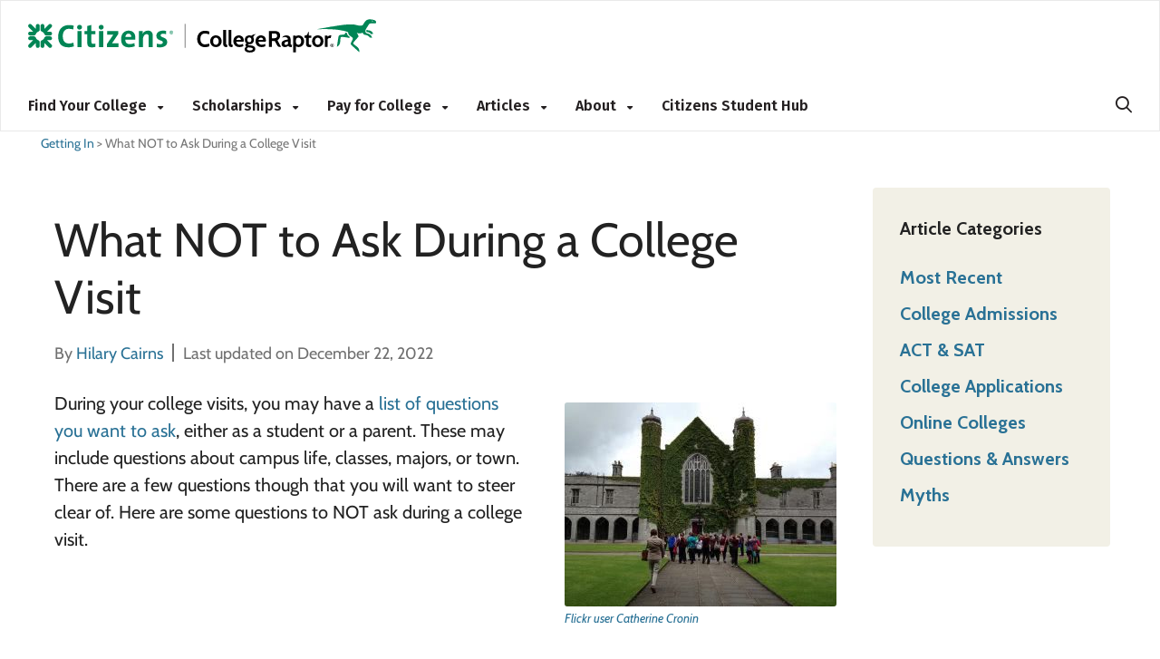

--- FILE ---
content_type: text/html; charset=UTF-8
request_url: https://www.collegeraptor.com/getting-in/articles/college-admissions/not-ask-college-visit/
body_size: 32042
content:

<!DOCTYPE html>
<!--[if IE 6]>
<html id="ie6" lang="en-US">
<![endif]-->
<!--[if IE 7]>
<html id="ie7" lang="en-US">
<![endif]-->
<!--[if IE 8]>
<html id="ie8" lang="en-US">
<![endif]-->
<!--[if !(IE 6) | !(IE 7) | !(IE 8)  ]><!-->
<html lang="en-US">
<!--<![endif]-->
	<head>
		<!--Warning: Do Not Remove Comment 'OneTrustScripts'-->
		
        <script>
            
            if (localStorage.NumberOfTabsOpen) {
                localStorage.NumberOfTabsOpen = Number(localStorage.NumberOfTabsOpen) + 1;
            } else {
                localStorage.NumberOfTabsOpen = 1;
            }

            window.onunload = function () {
                localStorage.NumberOfTabsOpen = Number(localStorage.NumberOfTabsOpen) - 1;
                if (Number(localStorage.NumberOfTabsOpen) == 0) {
                $.get("/Account/LogOff");
            }
            }
        </script>
        <!-- OneTrust Cookies Consent Notice start for www.collegeraptor.com -->
        <script type="text/javascript" src="https://cdn.cookielaw.org/consent/6fefe7cf-8583-430f-9fc7-952bb47bb18a/OtAutoBlock.js"></script>
        <script src="https://cdn.cookielaw.org/scripttemplates/otSDKStub.js" type="text/javascript" charset="UTF-8" data-domain-script="6fefe7cf-8583-430f-9fc7-952bb47bb18a"></script>
        <!-- OneTrust Cookies Consent Notice end for www.collegeraptor.com -->
    <script type="text/javascript">
        function OptanonWrapper() { }
    </script>
    		<!-- OneTrustScripts -->
		
		<!--Warning: Do Not Remove Comment 'GoogleAdScripts'-->
		<!-- GoogleAdScripts -->		
		
                <script async src="//pagead2.googlesyndication.com/pagead/js/adsbygoogle.js"></script>
            <script>
                (adsbygoogle = window.adsbygoogle || []).push({
                    google_ad_client: "ca-pub-3602152817451556",
                    enable_page_level_ads: true
                });
            </script>
            		
	
		<!--Warning: Do Not Remove Comment 'InspectletScripts'-->
				<!-- InspectletScripts -->				
		 
		<meta charset="UTF-8" />

		<meta name="viewport" content="width=device-width" />
		<title>Questions to NOT Ask During a College Visit - College Raptor</title>
		
		<link rel="profile" href="https://gmpg.org/xfn/11" />

		
		<link rel="apple-touch-icon" href="/Content/Rebrand/images/app-icon.png">
		
        <link rel="shortcut icon" href="/Content/Rebrand/images/favicon.ico" type="image/vnd.microsoft.icon" />
        <link rel="icon" type="image/png" sizes="16x16" href="/Content/Rebrand/images/favicon-16x16.png">
        <link rel="icon" type="image/png" sizes="32x32" href="/Content/Rebrand/images/favicon-32x32.png">
        <link rel="icon" type="image/png" sizes="192x192" href="/Content/Rebrand/images/favicon-192x192.png">
        <link rel="apple-touch-icon" href="/Content/rebrand/images/app-icon.png">
        <link rel="apple-touch-icon" sizes="57x57" href="/Content/Rebrand/images/app-icon-57x57.png">
        <link rel="apple-touch-icon" sizes="120x120" href="/Content/Rebrand/images/app-icon-120x120.png">
        <link rel="apple-touch-icon" sizes="152x152" href="/Content/Rebrand/images/app-icon-152x152.png">
        <link rel="apple-touch-icon" sizes="180x180" href="/Content/Rebrand/images/app-icon-180x180.png">
    		<!-- CRSiteIcon -->	
		<!-- <link rel="shortcut icon" href="https://www.collegeraptor.com/wp-content/themes/collegeraptor_v2/assets/images/responsive/collegeraptor.ico" type="image/vnd.microsoft.icon" /> -->
		
		<!--Warning: Do Not Remove Comment 'CRMainStyles'-->
		
    <link rel="preconnect" href="https://fonts.googleapis.com">
    <link rel="preconnect" href="https://fonts.gstatic.com" crossorigin>
    <link href="https://fonts.googleapis.com/css2?family=Fira+Sans:ital,wght@0,100;0,200;0,300;0,400;0,500;0,600;0,700;0,800;0,900;1,100;1,200;1,300;1,400;1,500;1,600;1,700;1,800;1,900&display=swap" rel="stylesheet">


<style type="text/css">
    
        
</style>

<link rel="preconnect" href="https://fonts.googleapis.com">
<link rel="preconnect" href="https://fonts.gstatic.com" crossorigin>
<link rel="stylesheet" media="print" onload="this.onload=null;this.removeAttribute('media');" href="https://fonts.googleapis.com/css2?family=Cabin:ital,wght@0,400;0,500;0,600;0,700;1,400;1,500;1,600;1,700&display=swap">

<link href="/bundles/rebrand/styles/headersupport-combined.css?v=ajSNk-GyuMWkReDDJDmXXhqPHzOxG_DrsyFdE0TITWo1" rel="stylesheet"/>



<link href="/Bundles/Rebrand/Styles/cr-ads.css?v=YPAP7pvg5RaeZEW3ILrd5zBwRrIyg8Lhp5LyGlYmtPc1" rel="stylesheet"/>
    	
		<!-- CRMainStyles -->							
		
		<!-- TODO: this css should be included in the responsive.css in the project  -->
		<style type="text/css">
			#nav ul li.dropdown{padding-right:25px;}
			ul.dropdown-menu>li{width:100%;padding:4px!important;}
			ul.dropdown-menu>li:hover,.dropdown-menu>li>a:hover,.dropdown-menu>li>a:focus{text-decoration:none;background-color:inherit!important;}
			ul.dropdown-menu li a{font-size:14px!important;text-transform:none;}
			@media screen and (max-width: 980px) {
				.dropdown-menu{margin-top:0px;border-top:1px solid #FFF;border-left:0px;border-right:0px;}
				#nav ul li.dropdown{padding-right:0px!important;}div#nav{overflow:visible!important;}
				ul.dropdown-menu{background-color:#f8b500;border-top:0;}
				ul.dropdown-menu li a{text-align:left;font-size:14px!important;}
				ul.dropdown-menu li a:hover{color:#FFF!important;}
			}
		</style>

		<link rel="stylesheet" type="text/css" media="all" href="https://www.collegeraptor.com/wp-content/themes/collegeraptor-v2-rebrand/style.css?r=1193310245" />
		<link rel="stylesheet" type="text/css" media="all" href="https://www.collegeraptor.com/wp-content/themes/collegeraptor-v2-rebrand/style-override.css?r=429439586" />
		
		<link rel="pingback" href="" />
		
		<!--[if lt IE 9]>
		<script src="https://www.collegeraptor.com/wp-content/themes/collegeraptor_v2/js/html5.js" type="text/javascript"></script>
		<![endif]-->

		<meta name='robots' content='index, follow, max-image-preview:large, max-snippet:-1, max-video-preview:-1' />
	<style>img:is([sizes="auto" i], [sizes^="auto," i]) { contain-intrinsic-size: 3000px 1500px }</style>
	
	<!-- This site is optimized with the Yoast SEO plugin v26.5 - https://yoast.com/wordpress/plugins/seo/ -->
	<title>Questions to NOT Ask During a College Visit - College Raptor</title>
	<meta name="description" content="Though you may have plenty of good questions to ask during a college visit, there are a few that you shouldn&#039;t ask. Click here for more." />
	<link rel="canonical" href="https://www.collegeraptor.com/getting-in/articles/college-admissions/not-ask-college-visit/" />
	<meta property="og:locale" content="en_US" />
	<meta property="og:type" content="article" />
	<meta property="og:title" content="Questions to NOT Ask During a College Visit - College Raptor" />
	<meta property="og:description" content="Though you may have plenty of good questions to ask during a college visit, there are a few that you shouldn&#039;t ask. Click here for more." />
	<meta property="og:url" content="https://www.collegeraptor.com/getting-in/articles/college-admissions/not-ask-college-visit/" />
	<meta property="og:site_name" content="College Raptor" />
	<meta property="article:modified_time" content="2022-12-22T17:05:53+00:00" />
	<meta property="og:image" content="https://cdn.collegeraptor.com/wp/wp-content/uploads/2017/10/09212155/what-not-to-ask-on-a-college-visit.jpg" />
	<meta property="og:image:width" content="640" />
	<meta property="og:image:height" content="480" />
	<meta property="og:image:type" content="image/jpeg" />
	<meta name="twitter:card" content="summary_large_image" />
	<meta name="twitter:label1" content="Est. reading time" />
	<meta name="twitter:data1" content="3 minutes" />
	<script type="application/ld+json" class="yoast-schema-graph">{"@context":"https://schema.org","@graph":[{"@type":"WebPage","@id":"https://www.collegeraptor.com/getting-in/articles/college-admissions/not-ask-college-visit/","url":"https://www.collegeraptor.com/getting-in/articles/college-admissions/not-ask-college-visit/","name":"Questions to NOT Ask During a College Visit - College Raptor","isPartOf":{"@id":"https://www.collegeraptor.com/#website"},"primaryImageOfPage":{"@id":"https://www.collegeraptor.com/getting-in/articles/college-admissions/not-ask-college-visit/#primaryimage"},"image":{"@id":"https://www.collegeraptor.com/getting-in/articles/college-admissions/not-ask-college-visit/#primaryimage"},"thumbnailUrl":"https://cdn.collegeraptor.com/wp/wp-content/uploads/2017/10/what-not-to-ask-on-a-college-visit.jpg","datePublished":"2017-10-05T16:11:57+00:00","dateModified":"2022-12-22T17:05:53+00:00","description":"Though you may have plenty of good questions to ask during a college visit, there are a few that you shouldn't ask. Click here for more.","breadcrumb":{"@id":"https://www.collegeraptor.com/getting-in/articles/college-admissions/not-ask-college-visit/#breadcrumb"},"inLanguage":"en-US","potentialAction":[{"@type":"ReadAction","target":["https://www.collegeraptor.com/getting-in/articles/college-admissions/not-ask-college-visit/"]}]},{"@type":"ImageObject","inLanguage":"en-US","@id":"https://www.collegeraptor.com/getting-in/articles/college-admissions/not-ask-college-visit/#primaryimage","url":"https://cdn.collegeraptor.com/wp/wp-content/uploads/2017/10/what-not-to-ask-on-a-college-visit.jpg","contentUrl":"https://cdn.collegeraptor.com/wp/wp-content/uploads/2017/10/what-not-to-ask-on-a-college-visit.jpg","width":640,"height":480,"caption":"Flickr user Catherine Cronin"},{"@type":"BreadcrumbList","@id":"https://www.collegeraptor.com/getting-in/articles/college-admissions/not-ask-college-visit/#breadcrumb","itemListElement":[{"@type":"ListItem","position":1,"name":"Getting In","item":"https://www.collegeraptor.com/getting-in/"},{"@type":"ListItem","position":2,"name":"What NOT to Ask During a College Visit"}]},{"@type":"WebSite","@id":"https://www.collegeraptor.com/#website","url":"https://www.collegeraptor.com/","name":"College Raptor","description":"","potentialAction":[{"@type":"SearchAction","target":{"@type":"EntryPoint","urlTemplate":"https://www.collegeraptor.com/?s={search_term_string}"},"query-input":{"@type":"PropertyValueSpecification","valueRequired":true,"valueName":"search_term_string"}}],"inLanguage":"en-US"}]}</script>
	<!-- / Yoast SEO plugin. -->


<link rel='dns-prefetch' href='//www.collegeraptor.com' />
<link rel="alternate" type="application/rss+xml" title="College Raptor &raquo; What NOT to Ask During a College Visit Comments Feed" href="https://www.collegeraptor.com/getting-in/articles/college-admissions/not-ask-college-visit/feed/" />
<script type="text/javascript">
/* <![CDATA[ */
window._wpemojiSettings = {"baseUrl":"https:\/\/s.w.org\/images\/core\/emoji\/16.0.1\/72x72\/","ext":".png","svgUrl":"https:\/\/s.w.org\/images\/core\/emoji\/16.0.1\/svg\/","svgExt":".svg","source":{"concatemoji":"https:\/\/www.collegeraptor.com\/wp-includes\/js\/wp-emoji-release.min.js?ver=6.8.3"}};
/*! This file is auto-generated */
!function(s,n){var o,i,e;function c(e){try{var t={supportTests:e,timestamp:(new Date).valueOf()};sessionStorage.setItem(o,JSON.stringify(t))}catch(e){}}function p(e,t,n){e.clearRect(0,0,e.canvas.width,e.canvas.height),e.fillText(t,0,0);var t=new Uint32Array(e.getImageData(0,0,e.canvas.width,e.canvas.height).data),a=(e.clearRect(0,0,e.canvas.width,e.canvas.height),e.fillText(n,0,0),new Uint32Array(e.getImageData(0,0,e.canvas.width,e.canvas.height).data));return t.every(function(e,t){return e===a[t]})}function u(e,t){e.clearRect(0,0,e.canvas.width,e.canvas.height),e.fillText(t,0,0);for(var n=e.getImageData(16,16,1,1),a=0;a<n.data.length;a++)if(0!==n.data[a])return!1;return!0}function f(e,t,n,a){switch(t){case"flag":return n(e,"\ud83c\udff3\ufe0f\u200d\u26a7\ufe0f","\ud83c\udff3\ufe0f\u200b\u26a7\ufe0f")?!1:!n(e,"\ud83c\udde8\ud83c\uddf6","\ud83c\udde8\u200b\ud83c\uddf6")&&!n(e,"\ud83c\udff4\udb40\udc67\udb40\udc62\udb40\udc65\udb40\udc6e\udb40\udc67\udb40\udc7f","\ud83c\udff4\u200b\udb40\udc67\u200b\udb40\udc62\u200b\udb40\udc65\u200b\udb40\udc6e\u200b\udb40\udc67\u200b\udb40\udc7f");case"emoji":return!a(e,"\ud83e\udedf")}return!1}function g(e,t,n,a){var r="undefined"!=typeof WorkerGlobalScope&&self instanceof WorkerGlobalScope?new OffscreenCanvas(300,150):s.createElement("canvas"),o=r.getContext("2d",{willReadFrequently:!0}),i=(o.textBaseline="top",o.font="600 32px Arial",{});return e.forEach(function(e){i[e]=t(o,e,n,a)}),i}function t(e){var t=s.createElement("script");t.src=e,t.defer=!0,s.head.appendChild(t)}"undefined"!=typeof Promise&&(o="wpEmojiSettingsSupports",i=["flag","emoji"],n.supports={everything:!0,everythingExceptFlag:!0},e=new Promise(function(e){s.addEventListener("DOMContentLoaded",e,{once:!0})}),new Promise(function(t){var n=function(){try{var e=JSON.parse(sessionStorage.getItem(o));if("object"==typeof e&&"number"==typeof e.timestamp&&(new Date).valueOf()<e.timestamp+604800&&"object"==typeof e.supportTests)return e.supportTests}catch(e){}return null}();if(!n){if("undefined"!=typeof Worker&&"undefined"!=typeof OffscreenCanvas&&"undefined"!=typeof URL&&URL.createObjectURL&&"undefined"!=typeof Blob)try{var e="postMessage("+g.toString()+"("+[JSON.stringify(i),f.toString(),p.toString(),u.toString()].join(",")+"));",a=new Blob([e],{type:"text/javascript"}),r=new Worker(URL.createObjectURL(a),{name:"wpTestEmojiSupports"});return void(r.onmessage=function(e){c(n=e.data),r.terminate(),t(n)})}catch(e){}c(n=g(i,f,p,u))}t(n)}).then(function(e){for(var t in e)n.supports[t]=e[t],n.supports.everything=n.supports.everything&&n.supports[t],"flag"!==t&&(n.supports.everythingExceptFlag=n.supports.everythingExceptFlag&&n.supports[t]);n.supports.everythingExceptFlag=n.supports.everythingExceptFlag&&!n.supports.flag,n.DOMReady=!1,n.readyCallback=function(){n.DOMReady=!0}}).then(function(){return e}).then(function(){var e;n.supports.everything||(n.readyCallback(),(e=n.source||{}).concatemoji?t(e.concatemoji):e.wpemoji&&e.twemoji&&(t(e.twemoji),t(e.wpemoji)))}))}((window,document),window._wpemojiSettings);
/* ]]> */
</script>
<!-- www.collegeraptor.com is managing ads with Advanced Ads 2.0.15 – https://wpadvancedads.com/ --><script id="colle-ready">
			window.advanced_ads_ready=function(e,a){a=a||"complete";var d=function(e){return"interactive"===a?"loading"!==e:"complete"===e};d(document.readyState)?e():document.addEventListener("readystatechange",(function(a){d(a.target.readyState)&&e()}),{once:"interactive"===a})},window.advanced_ads_ready_queue=window.advanced_ads_ready_queue||[];		</script>
		<style id='wp-emoji-styles-inline-css' type='text/css'>

	img.wp-smiley, img.emoji {
		display: inline !important;
		border: none !important;
		box-shadow: none !important;
		height: 1em !important;
		width: 1em !important;
		margin: 0 0.07em !important;
		vertical-align: -0.1em !important;
		background: none !important;
		padding: 0 !important;
	}
</style>
<link rel='stylesheet' id='wp-block-library-css' href='https://www.collegeraptor.com/wp-includes/css/dist/block-library/style.min.css?ver=6.8.3' type='text/css' media='all' />
<style id='classic-theme-styles-inline-css' type='text/css'>
/*! This file is auto-generated */
.wp-block-button__link{color:#fff;background-color:#32373c;border-radius:9999px;box-shadow:none;text-decoration:none;padding:calc(.667em + 2px) calc(1.333em + 2px);font-size:1.125em}.wp-block-file__button{background:#32373c;color:#fff;text-decoration:none}
</style>
<style id='global-styles-inline-css' type='text/css'>
:root{--wp--preset--aspect-ratio--square: 1;--wp--preset--aspect-ratio--4-3: 4/3;--wp--preset--aspect-ratio--3-4: 3/4;--wp--preset--aspect-ratio--3-2: 3/2;--wp--preset--aspect-ratio--2-3: 2/3;--wp--preset--aspect-ratio--16-9: 16/9;--wp--preset--aspect-ratio--9-16: 9/16;--wp--preset--color--black: #000000;--wp--preset--color--cyan-bluish-gray: #abb8c3;--wp--preset--color--white: #ffffff;--wp--preset--color--pale-pink: #f78da7;--wp--preset--color--vivid-red: #cf2e2e;--wp--preset--color--luminous-vivid-orange: #ff6900;--wp--preset--color--luminous-vivid-amber: #fcb900;--wp--preset--color--light-green-cyan: #7bdcb5;--wp--preset--color--vivid-green-cyan: #00d084;--wp--preset--color--pale-cyan-blue: #8ed1fc;--wp--preset--color--vivid-cyan-blue: #0693e3;--wp--preset--color--vivid-purple: #9b51e0;--wp--preset--gradient--vivid-cyan-blue-to-vivid-purple: linear-gradient(135deg,rgba(6,147,227,1) 0%,rgb(155,81,224) 100%);--wp--preset--gradient--light-green-cyan-to-vivid-green-cyan: linear-gradient(135deg,rgb(122,220,180) 0%,rgb(0,208,130) 100%);--wp--preset--gradient--luminous-vivid-amber-to-luminous-vivid-orange: linear-gradient(135deg,rgba(252,185,0,1) 0%,rgba(255,105,0,1) 100%);--wp--preset--gradient--luminous-vivid-orange-to-vivid-red: linear-gradient(135deg,rgba(255,105,0,1) 0%,rgb(207,46,46) 100%);--wp--preset--gradient--very-light-gray-to-cyan-bluish-gray: linear-gradient(135deg,rgb(238,238,238) 0%,rgb(169,184,195) 100%);--wp--preset--gradient--cool-to-warm-spectrum: linear-gradient(135deg,rgb(74,234,220) 0%,rgb(151,120,209) 20%,rgb(207,42,186) 40%,rgb(238,44,130) 60%,rgb(251,105,98) 80%,rgb(254,248,76) 100%);--wp--preset--gradient--blush-light-purple: linear-gradient(135deg,rgb(255,206,236) 0%,rgb(152,150,240) 100%);--wp--preset--gradient--blush-bordeaux: linear-gradient(135deg,rgb(254,205,165) 0%,rgb(254,45,45) 50%,rgb(107,0,62) 100%);--wp--preset--gradient--luminous-dusk: linear-gradient(135deg,rgb(255,203,112) 0%,rgb(199,81,192) 50%,rgb(65,88,208) 100%);--wp--preset--gradient--pale-ocean: linear-gradient(135deg,rgb(255,245,203) 0%,rgb(182,227,212) 50%,rgb(51,167,181) 100%);--wp--preset--gradient--electric-grass: linear-gradient(135deg,rgb(202,248,128) 0%,rgb(113,206,126) 100%);--wp--preset--gradient--midnight: linear-gradient(135deg,rgb(2,3,129) 0%,rgb(40,116,252) 100%);--wp--preset--font-size--small: 13px;--wp--preset--font-size--medium: 20px;--wp--preset--font-size--large: 36px;--wp--preset--font-size--x-large: 42px;--wp--preset--spacing--20: 0.44rem;--wp--preset--spacing--30: 0.67rem;--wp--preset--spacing--40: 1rem;--wp--preset--spacing--50: 1.5rem;--wp--preset--spacing--60: 2.25rem;--wp--preset--spacing--70: 3.38rem;--wp--preset--spacing--80: 5.06rem;--wp--preset--shadow--natural: 6px 6px 9px rgba(0, 0, 0, 0.2);--wp--preset--shadow--deep: 12px 12px 50px rgba(0, 0, 0, 0.4);--wp--preset--shadow--sharp: 6px 6px 0px rgba(0, 0, 0, 0.2);--wp--preset--shadow--outlined: 6px 6px 0px -3px rgba(255, 255, 255, 1), 6px 6px rgba(0, 0, 0, 1);--wp--preset--shadow--crisp: 6px 6px 0px rgba(0, 0, 0, 1);}:where(.is-layout-flex){gap: 0.5em;}:where(.is-layout-grid){gap: 0.5em;}body .is-layout-flex{display: flex;}.is-layout-flex{flex-wrap: wrap;align-items: center;}.is-layout-flex > :is(*, div){margin: 0;}body .is-layout-grid{display: grid;}.is-layout-grid > :is(*, div){margin: 0;}:where(.wp-block-columns.is-layout-flex){gap: 2em;}:where(.wp-block-columns.is-layout-grid){gap: 2em;}:where(.wp-block-post-template.is-layout-flex){gap: 1.25em;}:where(.wp-block-post-template.is-layout-grid){gap: 1.25em;}.has-black-color{color: var(--wp--preset--color--black) !important;}.has-cyan-bluish-gray-color{color: var(--wp--preset--color--cyan-bluish-gray) !important;}.has-white-color{color: var(--wp--preset--color--white) !important;}.has-pale-pink-color{color: var(--wp--preset--color--pale-pink) !important;}.has-vivid-red-color{color: var(--wp--preset--color--vivid-red) !important;}.has-luminous-vivid-orange-color{color: var(--wp--preset--color--luminous-vivid-orange) !important;}.has-luminous-vivid-amber-color{color: var(--wp--preset--color--luminous-vivid-amber) !important;}.has-light-green-cyan-color{color: var(--wp--preset--color--light-green-cyan) !important;}.has-vivid-green-cyan-color{color: var(--wp--preset--color--vivid-green-cyan) !important;}.has-pale-cyan-blue-color{color: var(--wp--preset--color--pale-cyan-blue) !important;}.has-vivid-cyan-blue-color{color: var(--wp--preset--color--vivid-cyan-blue) !important;}.has-vivid-purple-color{color: var(--wp--preset--color--vivid-purple) !important;}.has-black-background-color{background-color: var(--wp--preset--color--black) !important;}.has-cyan-bluish-gray-background-color{background-color: var(--wp--preset--color--cyan-bluish-gray) !important;}.has-white-background-color{background-color: var(--wp--preset--color--white) !important;}.has-pale-pink-background-color{background-color: var(--wp--preset--color--pale-pink) !important;}.has-vivid-red-background-color{background-color: var(--wp--preset--color--vivid-red) !important;}.has-luminous-vivid-orange-background-color{background-color: var(--wp--preset--color--luminous-vivid-orange) !important;}.has-luminous-vivid-amber-background-color{background-color: var(--wp--preset--color--luminous-vivid-amber) !important;}.has-light-green-cyan-background-color{background-color: var(--wp--preset--color--light-green-cyan) !important;}.has-vivid-green-cyan-background-color{background-color: var(--wp--preset--color--vivid-green-cyan) !important;}.has-pale-cyan-blue-background-color{background-color: var(--wp--preset--color--pale-cyan-blue) !important;}.has-vivid-cyan-blue-background-color{background-color: var(--wp--preset--color--vivid-cyan-blue) !important;}.has-vivid-purple-background-color{background-color: var(--wp--preset--color--vivid-purple) !important;}.has-black-border-color{border-color: var(--wp--preset--color--black) !important;}.has-cyan-bluish-gray-border-color{border-color: var(--wp--preset--color--cyan-bluish-gray) !important;}.has-white-border-color{border-color: var(--wp--preset--color--white) !important;}.has-pale-pink-border-color{border-color: var(--wp--preset--color--pale-pink) !important;}.has-vivid-red-border-color{border-color: var(--wp--preset--color--vivid-red) !important;}.has-luminous-vivid-orange-border-color{border-color: var(--wp--preset--color--luminous-vivid-orange) !important;}.has-luminous-vivid-amber-border-color{border-color: var(--wp--preset--color--luminous-vivid-amber) !important;}.has-light-green-cyan-border-color{border-color: var(--wp--preset--color--light-green-cyan) !important;}.has-vivid-green-cyan-border-color{border-color: var(--wp--preset--color--vivid-green-cyan) !important;}.has-pale-cyan-blue-border-color{border-color: var(--wp--preset--color--pale-cyan-blue) !important;}.has-vivid-cyan-blue-border-color{border-color: var(--wp--preset--color--vivid-cyan-blue) !important;}.has-vivid-purple-border-color{border-color: var(--wp--preset--color--vivid-purple) !important;}.has-vivid-cyan-blue-to-vivid-purple-gradient-background{background: var(--wp--preset--gradient--vivid-cyan-blue-to-vivid-purple) !important;}.has-light-green-cyan-to-vivid-green-cyan-gradient-background{background: var(--wp--preset--gradient--light-green-cyan-to-vivid-green-cyan) !important;}.has-luminous-vivid-amber-to-luminous-vivid-orange-gradient-background{background: var(--wp--preset--gradient--luminous-vivid-amber-to-luminous-vivid-orange) !important;}.has-luminous-vivid-orange-to-vivid-red-gradient-background{background: var(--wp--preset--gradient--luminous-vivid-orange-to-vivid-red) !important;}.has-very-light-gray-to-cyan-bluish-gray-gradient-background{background: var(--wp--preset--gradient--very-light-gray-to-cyan-bluish-gray) !important;}.has-cool-to-warm-spectrum-gradient-background{background: var(--wp--preset--gradient--cool-to-warm-spectrum) !important;}.has-blush-light-purple-gradient-background{background: var(--wp--preset--gradient--blush-light-purple) !important;}.has-blush-bordeaux-gradient-background{background: var(--wp--preset--gradient--blush-bordeaux) !important;}.has-luminous-dusk-gradient-background{background: var(--wp--preset--gradient--luminous-dusk) !important;}.has-pale-ocean-gradient-background{background: var(--wp--preset--gradient--pale-ocean) !important;}.has-electric-grass-gradient-background{background: var(--wp--preset--gradient--electric-grass) !important;}.has-midnight-gradient-background{background: var(--wp--preset--gradient--midnight) !important;}.has-small-font-size{font-size: var(--wp--preset--font-size--small) !important;}.has-medium-font-size{font-size: var(--wp--preset--font-size--medium) !important;}.has-large-font-size{font-size: var(--wp--preset--font-size--large) !important;}.has-x-large-font-size{font-size: var(--wp--preset--font-size--x-large) !important;}
:where(.wp-block-post-template.is-layout-flex){gap: 1.25em;}:where(.wp-block-post-template.is-layout-grid){gap: 1.25em;}
:where(.wp-block-columns.is-layout-flex){gap: 2em;}:where(.wp-block-columns.is-layout-grid){gap: 2em;}
:root :where(.wp-block-pullquote){font-size: 1.5em;line-height: 1.6;}
</style>
<link rel='stylesheet' id='wpsm_ac-font-awesome-front-css' href='https://www.collegeraptor.com/wp-content/plugins/cr-responsive-accordion/css/font-awesome/css/font-awesome.min.css?ver=6.8.3' type='text/css' media='all' />
<link rel='stylesheet' id='wpsm_ac_bootstrap-front-css' href='https://www.collegeraptor.com/wp-content/plugins/cr-responsive-accordion/css/bootstrap-front.css?ver=6.8.3' type='text/css' media='all' />
<link rel='stylesheet' id='raptor-custom-front-css' href='https://www.collegeraptor.com/wp-content/plugins/cr-responsive-accordion/css/raptor-custom-front.css?ver=6.8.3' type='text/css' media='all' />
<link rel='stylesheet' id='magic-liquidizer-table-style-css' href='https://www.collegeraptor.com/wp-content/plugins/magic-liquidizer-responsive-table/idcss/ml-responsive-table.css?ver=2.0.3' type='text/css' media='all' />
<link rel='stylesheet' id='crp-style-rounded-thumbs-css' href='https://www.collegeraptor.com/wp-content/plugins/contextual-related-posts/css/rounded-thumbs.min.css?ver=4.1.0' type='text/css' media='all' />
<style id='crp-style-rounded-thumbs-inline-css' type='text/css'>

			.crp_related.crp-rounded-thumbs a {
				width: 150px;
                height: 150px;
				text-decoration: none;
			}
			.crp_related.crp-rounded-thumbs img {
				max-width: 150px;
				margin: auto;
			}
			.crp_related.crp-rounded-thumbs .crp_title {
				width: 100%;
			}
			
</style>
<link rel='stylesheet' id='collegeraptor_v2-style-css' href='https://www.collegeraptor.com/wp-content/themes/collegeraptor_v2/style.css?ver=6.8.3' type='text/css' media='all' />
<link rel='stylesheet' id='style_login_widget-css' href='https://www.collegeraptor.com/wp-content/plugins/miniorange-oauth-oidc-single-sign-on/resources/css/style_login_widget.css?ver=6.8.3' type='text/css' media='all' />
<link rel='stylesheet' id='wp-pagenavi-css' href='https://www.collegeraptor.com/wp-content/themes/collegeraptor_v2/pagenavi-css.css?ver=2.70' type='text/css' media='all' />
<link rel='stylesheet' id='tablepress-default-css' href='https://www.collegeraptor.com/wp-content/plugins/tablepress/css/build/default.css?ver=3.2.5' type='text/css' media='all' />
<link rel='stylesheet' id='sib-front-css-css' href='https://www.collegeraptor.com/wp-content/plugins/mailin/css/mailin-front.css?ver=6.8.3' type='text/css' media='all' />
<script type="text/javascript" src="https://www.collegeraptor.com/wp-includes/js/jquery/jquery.min.js?ver=3.7.1" id="jquery-core-js"></script>
<script type="text/javascript" src="https://www.collegeraptor.com/wp-includes/js/jquery/jquery-migrate.min.js?ver=3.4.1" id="jquery-migrate-js"></script>
<script type="text/javascript" src="https://www.collegeraptor.com/wp-content/plugins/magic-liquidizer-responsive-table/idjs/ml.responsive.table.min.js?ver=2.0.3" id="magic-liquidizer-table-js"></script>
<script type="text/javascript" id="advanced-ads-advanced-js-js-extra">
/* <![CDATA[ */
var advads_options = {"blog_id":"1","privacy":{"enabled":false,"state":"not_needed"}};
/* ]]> */
</script>
<script type="text/javascript" src="https://www.collegeraptor.com/wp-content/plugins/advanced-ads/public/assets/js/advanced.min.js?ver=2.0.15" id="advanced-ads-advanced-js-js"></script>
<script type="text/javascript" id="sib-front-js-js-extra">
/* <![CDATA[ */
var sibErrMsg = {"invalidMail":"Please fill out valid email address","requiredField":"Please fill out required fields","invalidDateFormat":"Please fill out valid date format","invalidSMSFormat":"Please fill out valid phone number"};
var ajax_sib_front_object = {"ajax_url":"https:\/\/www.collegeraptor.com\/wp-admin\/admin-ajax.php","ajax_nonce":"44f4e29721","flag_url":"https:\/\/www.collegeraptor.com\/wp-content\/plugins\/mailin\/img\/flags\/"};
/* ]]> */
</script>
<script type="text/javascript" src="https://www.collegeraptor.com/wp-content/plugins/mailin/js/mailin-front.js?ver=1767637466" id="sib-front-js-js"></script>
<meta name="generator" content="WordPress 6.8.3" />
<script type="text/javascript" src="https://cdn.by.wonderpush.com/sdk/1.1/wonderpush-loader.min.js" async></script>
<script type="text/javascript">
  window.WonderPush = window.WonderPush || [];
  window.WonderPush.push(['init', {"customDomain":"https:\/\/www.collegeraptor.com\/wp-content\/plugins\/mailin\/","serviceWorkerUrl":"wonderpush-worker-loader.min.js?webKey=c644d365d24c0dbe130439f1b818041d0ca77ee26594f9a2d55aef76a831c840","frameUrl":"wonderpush.min.html","webKey":"c644d365d24c0dbe130439f1b818041d0ca77ee26594f9a2d55aef76a831c840"}]);
</script>		<script type="text/javascript">
			var advadsCfpQueue = [];
			var advadsCfpAd = function( adID ) {
				if ( 'undefined' === typeof advadsProCfp ) {
					advadsCfpQueue.push( adID )
				} else {
					advadsProCfp.addElement( adID )
				}
			}
		</script>
		<style>ins.adsbygoogle { background-color: transparent; padding: 0; }</style>
		<script type='text/javascript'> var $ = jQuery.noConflict(); </script>
	
		<!--Warning: Do Not Remove Comment 'CRMainScripts'-->
		
    <script>
        var tokenHeaderValueResponsive = 'sZgqNaPNPGD5irhds6eSCoKkPtao1JeNsNipfh7qvCp7nQ41gihQzumPRllh5czNZtJKtagHXGVCDoozTVpA1mXOQtK_olmzIKJBBxVHuTUKSLhVBm0lCLtH98Keq1DCOZbNtQ00i3Oqn3om5xwX9g2:[base64]';
    </script>


<script src='/bundles/headersupport-combined.js?v=OF9BxksUGjZVVg83ftTKQiBexWRiIpCEWhw0dcOJb-M1'></script>
<script src='/bundles/rebrand/scripts/cr-main-header.js?v=4d9_lYMRxpIf8xoxEJOWmkQtGbBMEz0A-_PxfZ3LhlA1'></script>




<script src='/bundles/cr-ads.js?v=IvicR4RSFSJGZk4vNfD9Ak02XkizIOLfl07Wf75oRfw1'></script>
    <script src='/bundles/Subscribe.js?v=RMC9J9V-DjO-sq9rVMXmcg_hY3fZ6Wdihcmy5hzcKEs1'></script>

    		<!-- CRMainScripts -->  				

		<!-- Load status of dynamic header contents such as "Account/Login state","menu",etc... -->
		<script type="text/javascript">
			var isMobile = {
				  Android: function() {
					  return navigator.userAgent.match(/Android/i);
				  },
				  BlackBerry: function() {
					  return navigator.userAgent.match(/BlackBerry/i);
				  },
				  iOS: function() {
					  return navigator.userAgent.match(/iPhone|iPad|iPod/i);
				  },
				  Opera: function() {
					  return navigator.userAgent.match(/Opera Mini/i);
				  },
				  Windows: function() {
					  return navigator.userAgent.match(/IEMobile/i);
				  },
				  any: function() {
					  return (isMobile.Android() || isMobile.BlackBerry() || isMobile.iOS() || isMobile.Opera() || isMobile.Windows());
				  }
			};

			$(document).on("click", "#log-btn", function () {
				$("#dashboard-nav").slideToggle();
				$("#dashboard-nav1").slideUp();
				$("#site-search-field").slideUp();
				$("#log-btn").addClass("active-log");
				$("#sign-btn").removeClass("active-log");
			});
		</script>

		<!-- Colleger Raptor Borrowed scripts header-single -->
		<script type="text/javascript" src="https://www.collegeraptor.com/wp-content/themes/collegeraptor_v2/js/raptor-scripts.js?r=1707566548"></script>
		
				
		<!--WPSuperCached Scripts-->		
		<script type="text/javascript">
			<!--WPSuperCachedScripts-->			
		</script>
		
		<link href="/Content/font-awesome.min.css" rel="stylesheet" />
</head>

<body class="inner noJS">
	<!--Warning: Do Not Remove Comment 'PartnerStylesheet'-->
		
	<!--PartnerStylesheet-->	
	
	<!--Warning: Do Not Remove Comment 'GoogleTagManagerScript'-->
	
        <!-- Start Google Tag Manager (noscript) for collegeraptor.com-->
        <noscript>
            <iframe src="//www.googletagmanager.com/ns.html?id=GTM-TXQHGQ"
                    height="0" width="0" style="display:none;visibility:hidden"></iframe>
        </noscript>
        <!-- End Google Tag Manager (noscript) for collegeraptor.com-->
        <!-- Start Google Tag Manager for collegeraptor.com-->
        <script>
            (function (w, d, s, l, i) {
                w[l] = w[l] || []; w[l].push({
                    'gtm.start':
                        new Date().getTime(), event: 'gtm.js'
                }); var f = d.getElementsByTagName(s)[0],
                    j = d.createElement(s), dl = l != 'dataLayer' ? '&l=' + l : ''; j.async = true; j.src =
                        '//www.googletagmanager.com/gtm.js?id=' + i + dl; f.parentNode.insertBefore(j, f);
            })(window, document, 'script', 'dataLayer', 'GTM-TXQHGQ');</script>
        <!-- End Google Tag Manager for collegeraptor.com-->
    	<!-- GoogleTagManagerScript -->
	
	<!--Warning: Do Not Remove Comment 'InfoLinkScripts'-->
		<!--InfoLinkScripts-->	
	
	<div id="wrapper" class="blog-content cr-wrapper single-post rebrand-container">
		<!--Start:hd-top-->
		
		<!--Warning: Do Not Remove Comment 'CRHeaderSection'-->
		

<!--Donut#[base64]#-->


<style>
    @media(max-width:767px) {
        .container {
            width: 100% !important
        }
    }

    .pagination {
        flex-wrap: wrap;
    }

    @media (min-width: 265px) and (max-width: 320px) {

        .col-xs-6.no-padding-sides.forgot-pass-section {
            padding-top: 11px;
        }
    }

    @media (min-width: 320px) and (max-width: 360px) {
        .cr-wrapper #modal_login .form .row > .col-xs-12.cr-login .forgot-pass {
            font-size: 14px !important;
        }

        .remember-me label span {
            font-size: 14px !important;
            padding-left:5px;
        }
        .remember-me input[type=checkbox] {
            width: 15px;
            height: 15px;
        }
    }

    .col-xs-6.no-padding-sides.forgot-pass-section {
        padding-top: 6px !important;
    }
</style>



<script type="text/javascript">

    document.addEventListener("DOMContentLoaded", function (event) {
        var adsModel = [{"AltText":"","MobileImageUrl":"","NavigateUrl":"https://www.collegeraptor.com/best-colleges/","NavigateUrlText":null,"Id":"ads-raptor-rankings","CssClass":"ads-rankings ads-top-banner","TypeAds":1,"Category":"TestPrep","HideInSkin":null,"Group":["TopBanners"],"ImageUrl":"NEW 2026 Best Colleges Rankings!","ShowPercentage":0.5,"Disable":false,"IsNewTab":true,"ConfigDisableSetting":null},{"AltText":"","MobileImageUrl":"","NavigateUrl":"https://www.collegeraptor.com/best-colleges/hidden-gems/","NavigateUrlText":null,"Id":"ads-raptor-hiddengems","CssClass":"ads-rankings ads-top-banner","TypeAds":1,"Category":"TestPrep","HideInSkin":null,"Group":["TopBanners"],"ImageUrl":"NEW 2026 Hidden Gem Colleges!","ShowPercentage":0.5,"Disable":false,"IsNewTab":true,"ConfigDisableSetting":null}];
        initAds(adsModel);
    });
</script>
<style type="text/css">

    .ads-desktop.ads-rankings, .ads-mobile.ads-rankings {
        background: #231F20;
        height: auto;
    }

    .ads-desktop div.col-md-offset-1 {
        transform: none;
    }

    .banner-ads {
        font-size: 18px;
        color: #ffffff;
        font-family: "Fira Sans";
        line-height: 1.6;
        font-weight: 600;
    }

        .banner-ads .ads-banner-text {
            display: inline-block;
            font-family: "Fira Sans";
            /*font-size: 20px;*/
            font-weight: 600;
        }

        .banner-ads .ads-banner-link {
            border: 2px solid #fff;
            background: #ffffff;
            padding: 3px 15px;
            margin-left: 19px;
            color: #D93D00;
            font-family: "Fira Sans";
            font-size: 14px;
            font-weight: 600;
            display: inline-block;
            border: 1px solid #D93D00;
        }
            .banner-ads .ads-banner-link:hover {
                color: #AD3000;
                text-decoration: underline;
                border: 1px solid #AD3000;
            }

            #header.rebrand-homepage-header .intro-wrapper {
                padding: 55px 0px 60px 0px;
                /*height: 400px;*/
            }

    #rebrand-financial-aid-comparison-header-tab {
        padding-top: 20px;
    }

    #rebrand-refinance-student-loans-header-tab {
        padding-top: 20px;
    }

    @media (max-width: 767px) {
        .ads-desktop.ads-rankings, .ads-mobile.ads-rankings {
            top: 0;
        }
    }

    @media (max-width: 410px) {
        .banner-ads .ads-banner-link {
            margin-left: 0;
        }
    }
</style>
            <div id="adsdesktop_ads-raptor-rankings" class="d-none d-lg-block text-center banner-ads ads-desktop ads-rankings ads-top-banner ads-raptor-rankings">
                <div class="col-xs-offset-1 col-xs-10">
                    <span class="ads-banner-text">NEW 2026 Best Colleges Rankings!</span>
                    <a href="https://www.collegeraptor.com/best-colleges/" class="ads-banner-link">View</a>
                </div>
                <div class="col-xs-1"><span class="fa fa-close" data-id_ads="ads-raptor-rankings" data-cat="TestPrep"></span></div>
            </div>
            <div id="adsmobile_ads-raptor-rankings" class="d-block d-lg-none text-center banner-ads ads-mobile ads-rankings ads-top-banner ads-raptor-rankings">
                <div style="width: 96%;">
                    <span class="ads-banner-text">NEW 2026 Best Colleges Rankings!</span>
                    <a href="https://www.collegeraptor.com/best-colleges/" class="ads-banner-link">View</a>
                </div>
                <div><span class="fa fa-close" data-id_ads="ads-raptor-rankings" data-cat="TestPrep"></span></div>
            </div>
            <div id="adsdesktop_ads-raptor-hiddengems" class="d-none d-lg-block text-center banner-ads ads-desktop ads-rankings ads-top-banner ads-raptor-hiddengems">
                <div class="col-xs-offset-1 col-xs-10">
                    <span class="ads-banner-text">NEW 2026 Hidden Gem Colleges!</span>
                    <a href="https://www.collegeraptor.com/best-colleges/hidden-gems/" class="ads-banner-link">View</a>
                </div>
                <div class="col-xs-1"><span class="fa fa-close" data-id_ads="ads-raptor-hiddengems" data-cat="TestPrep"></span></div>
            </div>
            <div id="adsmobile_ads-raptor-hiddengems" class="d-block d-lg-none text-center banner-ads ads-mobile ads-rankings ads-top-banner ads-raptor-hiddengems">
                <div style="width: 96%;">
                    <span class="ads-banner-text">NEW 2026 Hidden Gem Colleges!</span>
                    <a href="https://www.collegeraptor.com/best-colleges/hidden-gems/" class="ads-banner-link">View</a>
                </div>
                <div><span class="fa fa-close" data-id_ads="ads-raptor-hiddengems" data-cat="TestPrep"></span></div>
            </div>



<div class="trans-header d-md-flex d-none rebrand-header top-menu-with-ad-boundery">
    <div class="container-full">
        <div class="row" style="height:100%;">
            
            <div class="flipper col-lg-12 col-md-12 cr-menu-main">
                <a href="/" class="cr_logo">
                    <img src="/Content/rebrand/images/Citizens_CollegeRaptor_logo.svg" alt="College Raptor" title="College Raptor">
                </a>
                <ul>
                    <li class="trans-menu-item header-menu-item align-submenu ml-0" submenu="#find-colleges-submenu">
                        <a class="trans-menu-item-text">Find Your College <i class="fas fa-caret-down"></i></a>
                        <div id="find-colleges-submenu" class="row trans-sub-menu find-your-college-nav-tab">

                            <ul class="second-level-menu col-lg-4 col-md-3">
                                <li class="submenu-list-header">
                                    Our Toolset
                                </li>
                                    <li>
                                        <a href="/college-search/" class="">College Match</a>
                                    </li>
                                <li>
                                    <a href="/compare-financial-aid-offers/">Financial Aid Offer Comparison</a>
                                </li>

                                    <li>
                                        <a href="/career-finder/">Career Finder</a>
                                    </li>

                            </ul>

                            <ul class="second-level-menu col-lg-4 col-md-3">
                                <li class="submenu-list-header">
                                    Colleges
                                </li>
                                <li>
                                    <a href="/college-rankings/">College Rankings</a>
                                </li>

                                <li>
                                    <a href="/college-rankings/details/SchoolRanking/State/">By State</a>
                                </li>
                                <li>
                                    <a href="/college-rankings/details/SchoolRanking/Control/">By Private or Public</a>
                                </li>
                                <li>
                                    <a href="/college-rankings/details/SchoolRanking/Conference/">By Athletic Conference</a>
                                </li>
                                <li>
                                    <a href="/getting-in/articles/online-colleges/">Online Colleges</a>
                                </li>

                                <li>
                                    <a href="/best-colleges/">Best Colleges 2026</a>
                                </li>

                                <li>
                                    <a href="/best-colleges/hidden-gems/">Hidden Gems 2026</a>
                                </li>
                            </ul>

                            <ul class="second-level-menu col-lg-4 col-md-3">
                                <li class="submenu-list-header">
                                    Majors &#38; Careers
                                </li>
                                <li>
                                    <a href="/college-majors/">Browse All Majors</a>
                                </li>
                                    <li>
                                        <a href="/careers/">Browse All Careers</a>
                                    </li>
                            </ul>
                        </div>
                    </li>
                    <li class="trans-menu-item header-menu-item">
                        <a class="trans-menu-item-text" href="/scholarship/search/">Scholarships <i class="fas fa-caret-down"></i></a>
                        <div id="studentloan-submenu" class="flex-row trans-sub-menu studentloan-nav-tab">
                            <ul class="second-level-menu col-md-12 articles-first-menu p-0">
                                <li>
                                    <a href="/2500scholarship/">College Raptor Scholarship</a>
                                </li>
                                <li>
                                    <a href="/scholarship/search/">Search for Scholarships</a>
                                </li>
                                <li class="mb-0">
                                    <a href="/Scholarship/ScholarshipWinners">Scholarship Winners</a>
                                </li>
                            </ul>
                        </div>
                    </li>

                    <li class="trans-menu-item header-menu-item">
                        <a class="trans-menu-item-text">Pay for College <i class="fas fa-caret-down"></i></a>
                        <div id="studentloan-submenu" class="flex-row trans-sub-menu studentloan-nav-tab">
                            <ul class="second-level-menu col-md-12 articles-first-menu p-0">
                                
                                
                                <li>
                                    <a href="/student-loan-calculator">Student Loan Calculator</a>
                                </li>



                                <li>
                                    <a href="/home/fafsa">FAFSA&reg;</a>
                                </li>
                            </ul>
                        </div>
                    </li>
                    <li class="trans-menu-item header-menu-item articles-nav-tab" submenu="#articles-submenu">
                        <a class="trans-menu-item-text" href="/articles/landing">Articles <i class="fas fa-caret-down"></i></a>
                        <div id="articles-submenu" class="flex-row trans-sub-menu articles-nav-tab">
                            <ul class="second-level-menu col-md-3 articles-first-menu">
                                <li class="submenu-list-header ">
                                    COLLEGES
                                </li>
                                <li>
                                    <a href="/find-colleges/articles/most-recent/"><span>Most Recent</span></a>
                                </li>
                                <li>
                                    <a href="/find-colleges/articles/affordability-college-cost/"><span>Affordability &amp; Cost</span></a>
                                </li>
                                <li>
                                    <a href="/find-colleges/articles/college-search/"><span>College Search</span></a>
                                </li>

                                <li>
                                    <a href="/find-colleges/articles/college-comparisons/"><span> Comparisons</span></a>
                                </li>
                                <li>
                                    <a href="/find-colleges/articles/college-majors-minors/"><span>College Majors &amp; Minors</span></a>
                                </li>
                                <li>
                                    <a href="/find-colleges/articles/myths/"><span>Myths</span></a>
                                </li>
                                <li>
                                    <a href="/find-colleges/articles/college-news-trends/"><span>News &amp; Trends</span></a>
                                </li>

                                <li>
                                    <a href="/find-colleges/articles/tips-tools-advice/"><span>Tips, Tools &amp; Advice</span></a>
                                </li>
                            </ul>

                            <ul class="second-level-menu col-md-3">
                                <li class="submenu-list-header">
                                    Admissions
                                </li>
                                <li>
                                    <a href="/getting-in/articles/most-recent/">
                                        <span>Most Recent</span>
                                    </a>
                                </li>
                                <li><a href="/getting-in/articles/act-sat/"><span>ACT &amp; SAT</span></a></li>
                                <li>
                                    <a href="/getting-in/articles/college-admissions/">
                                        <span>College Admissions</span>
                                    </a>
                                </li>
                                <li><a href="/getting-in/articles/college-applications/"><span>College Applications</span></a></li>
                                <li><a href="/getting-in/articles/myths/"><span>Myths</span></a></li>
                                <li><a href="/getting-in/articles/online-colleges/"><span>Online Colleges</span></a></li>
                                <li><a href="/getting-in/articles/questions-answers/"><span>Questions &amp; Answers</span></a></li>
                            </ul>
                            <ul class="second-level-menu col-md-3">
                                <li class="submenu-list-header">
                                    Financing
                                </li>
                                <li>
                                    <a href="/paying-for-college/articles/most-recent/"><span>Most Recent</span></a>
                                </li>
                                <li>
                                    <a href="/paying-for-college/articles/financial-advice-planning/"><span>Advice &amp; Planning</span></a>
                                </li>
                                <li>
                                    <a href="/paying-for-college/articles/financial-aid/"><span>Financial Aid</span></a>
                                </li>
                                <li>
                                    <a href="/paying-for-college/articles/myths/"><span>Myths</span></a>
                                </li>
                                <li>
                                    <a href="/paying-for-college/articles/questions-answers/"><span>Questions &amp; Answers</span></a>
                                </li>
                                <li>
                                    <a href="/paying-for-college/articles/scholarships/"><span>Scholarships</span></a>
                                </li>
                                <li>
                                    <a href="/paying-for-college/articles/scholarship-search-applications/"><span>Scholarship Search &amp; Applications</span></a>
                                </li>
                                <li>
                                    <a href="/paying-for-college/articles/student-loans/"><span>Student Loans</span></a>
                                </li>

                            </ul>
                            <ul class="second-level-menu col-md-3">
                                <li class="submenu-list-header">
                                    Careers
                                </li>
                                <li>
                                    <a href="/explore-careers/articles/most-recent/"><span>Most Recent</span></a>
                                </li>
                                <li>
                                    <a href="/explore-careers/articles/careers-internships/"><span>Careers &amp; Internships</span></a>
                                </li>
                                <li>
                                    <a href="/explore-careers/articles/majors-industries/"><span>Majors &amp; Industries</span></a>
                                </li>
                                <li>
                                    <a href="/explore-careers/articles/myths/"><span>Myths</span></a>
                                </li>
                                <li>
                                    <a href="/explore-careers/articles/questions-answers/"><span>Questions &amp; Answers</span></a>
                                </li>
                            </ul>
                        </div>

                    </li>
                    <li class="trans-menu-item header-menu-item" submenu="#about-submenu">
                        <a class="trans-menu-item-text">About <i class="fas fa-caret-down"></i></a>
                        <div id="about-submenu" class="flex-row trans-sub-menu about-nav-tab">
                            <ul class="second-level-menu col-md-12 articles-first-menu p-0">
                                <li class="submenu-list-header">

                                </li>
                                <li>
                                    <a href="/Home/About/"><span>About Us</span></a>
                                </li>
                                
                                
                                <li>
                                    <a href="/Home/Careers/"><span>Careers</span></a>
                                </li>
                                <li class="m-0">
                                    <a href="/news/"><span>News</span></a>
                                </li>
                            </ul>
                        </div>
                    </li>
                    <li class="trans-menu-item header-menu-item">
                        <a class="cr-link-external trans-menu-item-text" href="https://www.citizensbank.com/student/overview.aspx?intcmp=CRAPTOR_HNAV" target="_blank">Citizens Student Hub</a>
                    </li>
                    <li class="trans-menu-item ml-auto mr-0">
                        <a class="trans-menu-item-text search-icon-menu" style="border-bottom: none;"><i class="fas fa-search position-static"></i></a>
                    </li>
                    <li id="AccountSectionPartial" class="flex-shrink-0 ml-md-4 cr-login-reg-search ">
<!--Donut#[base64]#-->


    <button class="login login-btn-temp" style="display: none;">Sign In</button>
    <button data-modal="#modal_login" class="login modal__trigger">Sign In</button>

<!--EndDonut-->
                    </li>
                </ul>
            </div>
            <div id="mobile-search" class="col-md-9 cr-search-panel" style="display: none;">
                <i class="fa fa-search"></i>
                <div class="flex-row">
                    <div class="col-md-10">
                        
                        
                        <app-cr-desktop-custom-search elementid="test-desktop" prompt="Search for College, Major, Topic, or Career"></app-cr-desktop-custom-search>
                        
                    </div>
                    <div class="col-md-2">
                        <i class="fas fa-xmark"></i>
                    </div>
                </div>
            </div>
        </div>
    </div>
</div>
<!--Donut#[base64]#-->



<div class="trans-header mobile-mode rebrand-header-mobile d-md-none container" style="align-items:center; display: flex;">
    <div class="header-row row w-100 align-items-center">

        <div class="col-xs-9 cr-logo">
            <a href="/">
                <img src="/Content/rebrand/images/Citizens_CollegeRaptor_logo.svg" alt="College Raptor" title="College Raptor">
            </a>
        </div>
        <div class="col-xs-3 d-flex align-items-center justify-content-end pl-2 pr-0">
            <div class="search-button">
                <i class="fa fa-search cr-btn-search float-right m-0"></i>
            </div>
            <div class="menu-navigation">
                <i class="fa fa-bars" aria-hidden="true"></i>
            </div>
        </div>
    </div>
    <div class="col-lg-10 col-sm-12 cr-search-panel" style="display: none;">
        <div class="row">
            <div class="col-lg-1 col-md-2 col-xs-1">
                <i class="fa fa-search"></i>
            </div>
            <div class="col-lg-11 col-md-8 col-sm-10 col-xs-9" id="main-search-mobile">
                
                
                <app-cr-mobile-custom-search elementid="search-mobile" prompt="Search for College, Major, Topic, or Career"></app-cr-mobile-custom-search>
                <script src='/Content/cr-custom-search/cr-custom-search-new.js?v=HoyzFIiNPgPkUw2il_Y3oS5x8PV1xGE8HKV86Wu2qDs1'></script>

                
            </div>
            <div class="col-lg-1 col-md-2 col-xs-1">
                <i class="fas fa-xmark float-right"></i>
            </div>
        </div>
    </div>
</div>
<div class="mobile-menu d-md-none">
    <div class="flex-row user-panel">
        
        <div class="col-xs-9 trans-mobile-user-panel">
        </div>
    </div>
    <nav>
        <ul class="mobile-menu-items">

            <li class="mobile-menu-item" submenu=".sub-fc"><a class="">Find Your College</a><i class="fas fa-caret-down float-right"></i><i class="fas fa-caret-up float-right"></i></li>
            <li class="mobile-menu-items-sub sub-fc">
                <ul class="">
                    
                    <li class="" submenu=".sub-find-a-college">
                        <a href="#" class="">Our Toolset<i class="fas fa-caret-down float-right"></i><i class="fas fa-caret-up float-right"></i></a>
                    </li>
                    <li class="mobile-menu-items-sub  sub-find-a-college">
                        <ul>
                                <li>
                                    <a href="/college-search/" class="">College Match</a>
                                </li>
                            <li>
                                <a href="/compare-financial-aid-offers/">Financial Aid Offer Comparison</a>
                            </li>

                                <li>
                                    <a href="/career-finder/">Career Finder</a>
                                </li>
                        </ul>
                    </li>

                    <li submenu=".sub-colleges">
                        <a href="#">Colleges <i class="fas fa-caret-down float-right"></i><i class="fas fa-caret-up float-right"></i></a>

                    </li>
                    <li class="mobile-menu-items-sub sub-colleges">
                        <ul class="">
                            <li>
                                <a href="/college-rankings/">College Rankings</a>
                            </li>

                            <li>
                                <a href="/college-rankings/details/SchoolRanking/State/">By State</a>
                            </li>
                            <li>
                                <a href="/college-rankings/details/SchoolRanking/Control/">By Private or Public</a>
                            </li>
                            <li>
                                <a href="/college-rankings/details/SchoolRanking/Conference/">By Athletic Conference</a>
                            </li>
                            <li>
                                <a href="/getting-in/articles/online-colleges/">Online Colleges</a>
                            </li>

                            <li>
                                <a href="/best-colleges/">Best Colleges 2026</a>
                            </li>

                            <li>
                                <a href="/best-colleges/hidden-gems/">Hidden Gems 2026</a>
                            </li>
                        </ul>
                    </li>



                    <li submenu=".sub-majors-and-careers"><a href="#">Majors & Careers<i class="fas fa-caret-down float-right"></i><i class="fas fa-caret-up float-right"></i></a></li>
                    <li class="mobile-menu-items-sub  sub-majors-and-careers">
                        <ul>
                            <li>
                                <a href="/college-majors/">Browse All Majors</a>
                            </li>
                            <li>
                                <a href="/careers/">Browse All Careers</a>
                            </li>
                        </ul>
                    </li>



                </ul>
            </li>
            <li class="mobile-menu-item" submenu=".sub-scholarships">
                <a class="">Scholarships</a><i class="fas fa-caret-down float-right"></i><i class="fas fa-caret-up float-right"></i>
            </li>
            <li class="mobile-menu-items-sub sub-scholarships">
                <ul>
                    <li>
                        <a class="" href="/scholarship/search/">Scholarship Search</a>
                    </li>
                    <li>
                        <a href="/2500scholarship/">College Raptor Scholarship</a>
                    </li>
                    <li>
                        <a href="/Scholarship/ScholarshipWinners">Scholarship Winners</a>
                    </li>
                </ul>
            </li>
            <li class="mobile-menu-item" submenu=".sub-student-loan">
                <a class="">Pay for College</a><i class="fas fa-caret-down float-right"></i><i class="fas fa-caret-up float-right"></i>
            </li>
            <li class="mobile-menu-items-sub sub-student-loan">
                <ul>
                    
                    <li>
                        <a href="/student-loan-calculator/">Student Loan Calculator</a>
                    </li>


                    <li>
                        <a href="/home/fafsa">FAFSA&reg;</a>
                    </li>
                </ul>
            </li>

            


            <li class="mobile-menu-item" submenu=".sub-articles">
                <a class="" href="/articles/landing">Articles</a>
                
            </li>

            
            <li class="mobile-menu-item" submenu=".sub-about-menu"><a class="">About</a><i class="fas fa-caret-down float-right"></i><i class="fas fa-caret-up float-right"></i></li>
            <li class="mobile-menu-items-sub sub-about-menu">
                <ul class="">
                    <li>
                        <a href="/Home/About/"><span>About Us</span></a>
                    </li>
                    
                    
                    <li>
                        <a href="/Home/Careers/"><span>Careers</span></a>
                    </li>
                    <li>
                        <a href="/news/"><span>News</span></a>
                    </li>
                </ul>
            </li>
            <li class="mobile-menu-item">
                <a class="cr-link-external" href="https://www.citizensbank.com/student/overview.aspx?intcmp=CRAPTOR_HNAV" target="_blank">Citizens Student Hub </a>
            </li>
        </ul>
    </nav>
        <div class="flex-row login-reg-panel">
            <div class="col-xs-6 ">
                <button data-modal="#modal_login" class="login modal__trigger float-right">Sign In</button>
            </div>
            <div class="col-xs-6 text-center  ">
                <a href="/Account/Register">
                    <button class="signup float-left">Register</button>
                </a>
            </div>

        </div>
    <div class="flex-row mobile-social-icons">
        <div class="col-xs-8 col-sm-offset-2 col-xs-offset-2">
            <div class="col-xs-4">
                <a href="https://www.facebook.com/collegeraptor/" target="_blank" title="facebook"><i class="fab fa-facebook-f"></i><span class="d-none">facebook</span></a>
            </div>
            <div class="col-xs-4">
                <a href="https://twitter.com/collegeraptor" target="_blank" title="twitter"><i class="fab fa-x-twitter"></i><span class="d-none">twitter</span></a>
            </div>
            <div class="col-xs-4">
                <a href="https://instagram.com/collegeraptor" target="_blank" title="instagram"><i class="fab fa-instagram"></i><span class="d-none">instagram</span></a>
            </div>
        </div>
    </div>
</div>

    
        <script type="text/javascript">
            window.ProfileCompletenessNone = true;
        </script>
    
<!--EndDonut-->
<!-- Modal -->
<div id="modal_login" class="modal modal__bg" role="dialog" aria-hidden="true">
    <div class="modal__dialog">
        <div class="modal__content">
            <div class="form px-3 px-md-0">
                <div class="row">
                    <div class="col-xs-12 cr-login text-center">
                        <div class="h1 py-3">Sign In</div>
                        <div class="reg-text">
                            Don't have an account? <a href="/Account/Register">Register</a>
                        </div>
                        
                        <div class="cr-social-login">
                            <form method="post" action="/Account/ExternalLogin?ReturnUrl=%2f">
                                <input name="__RequestVerificationToken" type="hidden" value="[base64]" />
                                <div class="row justify-content-center">
                                    <div class="col-md-8 text-center">

                                        <button type="submit" class="rebrand-facebook-modal" name="provider" value="Facebook" style=" text-transform: none;">
                                            <i class="fab fa-facebook"></i><span>Continue with Facebook</span>
                                        </button>
                                        <button type="submit" class="rebrand-google-modal" name="provider" value="Google" style=" text-transform: none;">
                                            <img src="/Content/Rebrand/images/google-icon.png" srcset="/Content/Rebrand/images/google-icon-2x.png 2x, /Content/Rebrand/images/google-icon-3x.png 3x"
                                                 class="signin-google-icon" alt="Google">
                                            <span>Continue with Google</span>
                                        </button>
                                    </div>
                                </div>
                            </form>
                            <div class="row justify-content-center">
                                <div class="col-xs-12 col-md-8 divider-or">
                                    <span>OR</span>
                                </div>
                            </div>
                        </div>
                        

                        <form method="post" id="LogonSectionForm">
                            
                            <input type="hidden" value="" name="returnUrl" id="hdnReturnUrl" />
                            <div class="row justify-content-center">
                                <span class="login-fields username-section col-xs-12 col-md-8">
                                    <span class="login-fields-usernamelabel">Username / Email</span>
                                    <input type="text" name="Username" id="Username" class="textbox login-fields-username" placeholder="" autofocus="" aria-label="userlabel" maxlength="255">
                                </span>
                            </div>
                            <div class="row justify-content-center">
                                <span class="login-fields password-section col-xs-12 col-md-8">
                                    <span class="login-fields-passwordlabel">Password</span>
                                    <input type="password" name="Password" id="Password" autocomplete="off" class="textbox login-fields-password" placeholder="" aria-label="userPasslabel" maxlength="64">
                                </span>
                            </div>
                            <div class="row justify-content-center">
                                <div class="col-xs-12 col-md-8">
                                    <div class="remember-me col-xs-6">
                                        <label class="checkbox">
                                            <input id="RememberMe" name="RememberMe" type="checkbox" value="true">
                                            <span class="checkmark"></span>
                                            <span>
                                                Remember me
                                                <a href="javascript:{}" rel="tooltip nofollow" data-title="Selecting this option will cause your user to be automatically logged in on future sessions until you explicitly Log off.  For your privacy, we suggest you only use this feature if you are accessing our services from a private computer.  Do not use this feature if from shared or public-access devices." title="Remember Me">
                                                    <i class="fas fa-info-circle" title=""></i>
                                                </a>
                                            </span>
                                        </label>
                                    </div>
                                    <div class="col-xs-6 no-padding-sides forgot-pass-section">
                                        <a class="forgot-pass" href="/Account/PasswordReset">Forgot password</a>
                                    </div>
                                    <div id="erid" class="logintext col-md-12" style="display: none; font-size: 12px; text-transform: none; font-weight: normal; font-family: 'proxima_nova_rgregular';">
                                        <i class="fa fa-exclamation-triangle" style="color: #fff; font-size: 13px; padding-bottom: 5px;"></i>&nbsp;Invalid Username or Password
                                    </div>
                                    <div id="lockOutid" class="logintext col-md-12" style="display: none; font-size: 12px; text-transform: none; font-weight: normal; font-family: 'proxima_nova_rgregular';">
                                        <i class="fa fa-exclamation-triangle" style="color: #fff; font-size: 13px; padding-bottom: 5px;"></i>&nbsp;Too many login attempts, please try again later or reset your password.
                                    </div>
                                </div>
                            </div>
                            <div class="row justify-content-center">
                                <div class="left col-xs-12 col-md-8">
                                    <span>
                                        <input type="submit" value="Sign In" id="enter" class="button signin-button-modal button-theme">
                                    </span>
                                </div>
                            </div>
                        </form>
                    </div>

                </div>
            </div>
            <a href="/Account/LogOn" class="modal__close demo-close d-lg-none " title="logon">
                <svg class="" viewBox="0 0 24 24"><path d="M19 6.41l-1.41-1.41-5.59 5.59-5.59-5.59-1.41 1.41 5.59 5.59-5.59 5.59 1.41 1.41 5.59-5.59 5.59 5.59 1.41-1.41-5.59-5.59z" /><path d="M0 0h24v24h-24z" fill="none" /></svg>
            </a>
        </div>
    </div>
    <a href="/Account/LogOn" class="modal__close demo-close d-lg-block d-none" title="logon">
        <svg class="" viewBox="0 0 24 24"><path d="M19 6.41l-1.41-1.41-5.59 5.59-5.59-5.59-1.41 1.41 5.59 5.59-5.59 5.59 1.41 1.41 5.59-5.59 5.59 5.59 1.41-1.41-5.59-5.59z" /><path d="M0 0h24v24h-24z" fill="none" /></svg>
    </a>
</div>
<!--EndDonut-->
        		<!--CRHeaderSection-->						
		
		<!--End:hd-top-->
		<div id="container" class="details">   
	
				
		<div class="rebrand-container article-single row">
			<div class="container">
				<div class="flex-column">
					<div class="flex-row">
						<div class="">
						<p id="breadcrumbs"><span><span><a class="breadcrumb_last" href="/getting-in/articles/most-recent/">Getting In</a></span> &gt; <span aria-current="page">What NOT to Ask During a College Visit</span></span></p>						</div>
					</div>
					<div class="content-container flex-row no-gutters">
						<div class="content-main col-xs-12 col-md-8 col-lg-9">
							<div class="content-section content-wrapper flex-row">
								<div class="content-header col-sm">
																		<h1 class="entry-title">										
										What NOT to Ask During a College Visit						
									</h1>
									
									
																	</div>
								<div class="content-text col-sm">
									<div class="">
										<div class="publisher-date">
											<span class="entry-meta posted-by">
												<span class="post-author">By <a href="https://www.collegeraptor.com/author/hilary/" class="vcard author"><span class="fn">Hilary Cairns</span></a></span><span class="date-posted"><span class="separator"></span><span class="datetime">Last updated on December 22, 2022</span></span><input type="hidden" class="post-published-date" value="2017-10-05 11:11:57" />		
											</span><!-- .entry-meta -->
										</div>
										<div class="row">
											<div id="primary" class="col-md-12 col-sm-12 col-xs-12">
												<div role="main">
													
<article id="post-153997" class="single-content post-153997 getting-in type-getting-in status-publish has-post-thumbnail hentry getting-in-category-college-admissions">
	<div class="entry-content">
		<div id="attachment_154017" style="width: 310px" class="wp-caption alignright"><img fetchpriority="high" decoding="async" aria-describedby="caption-attachment-154017" class="wp-image-154017 size-medium" src="https://www.collegeraptor.com/wp/wp-content/uploads/2017/10/what-not-to-ask-on-a-college-visit-300x225.jpg" alt="These are questions to NOT ask during a college visit." width="300" height="225" srcset="https://cdn.collegeraptor.com/wp/wp-content/uploads/2017/10/what-not-to-ask-on-a-college-visit-300x225.jpg 300w, https://cdn.collegeraptor.com/wp/wp-content/uploads/2017/10/what-not-to-ask-on-a-college-visit-400x300.jpg 400w, https://cdn.collegeraptor.com/wp/wp-content/uploads/2017/10/what-not-to-ask-on-a-college-visit.jpg 640w" sizes="(max-width: 300px) 100vw, 300px" /><p id="caption-attachment-154017" class="wp-caption-text"><a href="https://flic.kr/p/eLnpKB" target="_blank" rel="noopener noreferrer nofollow external" data-wpel-link="external">Flickr user Catherine Cronin</a></p></div>
<p class="western">During your college visits, you may have a<a href="https://www.collegeraptor.com/find-colleges/articles/college-search/7-must-ask-questions-for-every-college-campus-visit/" target="_blank" rel="noopener noreferrer" data-wpel-link="internal"> list of questions you want to ask</a>, either as a student or a parent. These may include questions about campus life, classes, majors, or town. There are a few questions though that you will want to steer clear of. Here are some questions to NOT ask during a college visit.</p>
<h2 class="western"><b>Students and Parents: Don&#8217;t Ask Personal Questions</b></h2>
<p class="western">Your tour guide is usually a respected member of the college who most likely attended the school in the past or is a student themselves. You may be tempted to ask personal questions about their applications, SAT or ACT scores, or GPA, from high school or college.</p>
<p class="western">Stay away from those types of questions. The tour guide may feel put on the spot to share personal information they may rather keep to themselves.</p>
<p class="western"><strong>Ask Instead:</strong> What do you recommend for applications? <a href="https://www.collegeraptor.com/getting-in/articles/act-sat/good-act-score-act-percentile-score-rankings/" target="_blank" rel="noopener noreferrer" data-wpel-link="internal">What is a good ACT or SAT score we should aim for</a>? How does my current GPA affect my application and my future GPA during college affect my status in school?</p>
<h2 class="western"><b>Students: Don&#8217;t Ask for Special Favors</b></h2>
<p class="western">Sometimes your tour guide may work within the admissions department. Asking them for special favors does not do you any good and, will again, put your tour guide on the spot. This may include pushing your application ahead of others or asking them specifically to accept you.</p>
<p class="western">Most times your tour guide won&#8217;t even have the ability to complete this request, even if they wanted to. Don&#8217;t be rude. Respect the application process.</p>
<p class="western"><strong>Ask Instead:</strong> What is a must-have item I<a href="https://www.collegeraptor.com/getting-in/articles/questions-answers/what-is-the-most-important-factor-within-a-college-application/" target="_blank" rel="noopener noreferrer" data-wpel-link="internal"> shouldn&#8217;t leave out of my application?</a></p>
<div class="colle-mid-content-loan-origination" style="text-align: center;" id="colle-157016721"><div style="margin-right: 15px;" class="cr-content-ads ads-inarticle cr-ads-advanced" id="colle-212092994"><div style="display: table; align-items: center; margin-left: auto; margin-right: auto; width: fit-content !important;"><a id="affiliate-advertisement" class="inarticle-citizens-origination-EasyApp885" href="https://www.citizensbank.com/partner/collegeraptor-student.aspx?ctzMode=CFG-LRA_RAP_ISA_CTZ_BNNR_CRARTICLES" target="_blank" rel="noopener nofollow external noreferrer" data-wpel-link="external"><img decoding="async" src="//cdn.collegeraptor.com/wp/wp-content/uploads/2025/06/EasyAppExp_885x285@2x.jpg" alt="" width="885" height="285" border="0" /></a></div></div></div><h2 class="western"><b>Parents: Don&#8217;t Ask Questions That Divulges Personal Information About Your Children</b></h2>
<p class="western">There will be <a href="https://www.collegeraptor.com/find-colleges/articles/college-search/pros-cons-group-college-campus-tours/" target="_blank" rel="noopener noreferrer" data-wpel-link="internal">quite a few people in your tour group,</a> aside from you and your child. Lots of them will be asking questions. It&#8217;s a good idea to frame those questions in a way that incorporates everyone in the group.</p>
<p class="western">You also don&#8217;t want to divulge personal information about your child. For example, don&#8217;t talk about their grades or classes they would have struggled with. It can be potentially embarrassing and the students in your group may be their future classmates. Don&#8217;t make your child&#8217;s first experience with a new school a bad one.</p>
<p class="western">You&#8217;ll also want to steer clear of any questions that may have to do with your child&#8217;s health. Some students need specific accommodations for their classes, but now is not the time to bring them up.</p>
<p class="western"><strong>Ask Instead:</strong> Ask general questions about what the school is looking for in regards to grades, applications, and other information.</p>
<p class="western">There are plenty of questions you can ask your tour guide and other people you meet during your college visit. However, make sure to stay away from any questions that may make your tour guide uncomfortable or put them on the spot. Keep the questions general, ask personal questions in private through a different channel, and learn everything you can about the school, whether you&#8217;re a potential student or parent.</p>
<p>Use <a href="https://www.collegeraptor.com/college-search/" target="_blank" rel="noopener noreferrer" data-wpel-link="internal">College Raptor </a>to discover personalized college matches, cost estimates, acceptance odds, and potential financial aid for schools around the US&#8212;for FREE!</p>
<div class="colle-mobile-after-content-ads-placement" id="colle-995121140"><div class="campus-explorer-mobile cr-ads-advanced" id="campus-explorer-mobile"><div class="hidden-md hidden-lg d-md-none"><div  class="colle-aa7589656b5d107a711b7503bd441be5" id="colle-aa7589656b5d107a711b7503bd441be5"></div></div>
</div></div>		<div class="clear"></div>
	</div>
	<footer class="entry-meta">
						
						
	</footer><!-- .entry-meta -->
</article><!-- #post-153997 -->																															
						
													<!-- mobile bottom ad -->
													
																									</div><!-- .entry-content -->
												
												<div id="author-info">
	<div id="author-description">								
		<div id="author-avatar" style="">
			<img alt='' data-src='https://secure.gravatar.com/avatar/cbf91fa83621292acba1658957dfb99b0334298e4017b0616b04ebf2debc516b?s=96&d=mm&r=g' class='avatar avatar-150 wp-user-avatar wp-user-avatar-150 alignnone photo lazy' height='150' width='150' />		</div><!-- #author-avatar -->
		<div class="article-author-description">
			<div class="article-author">						
				By <a href="https://www.collegeraptor.com/author/hilary/">Hilary Cairns</a>			</div>
			Hilary Cairns is a graduate of SUNY New Paltz and has a BA in English/Creative Writing. She's an established freelance writer who also has a hand in marketing, social media, and editing for various businesses across the United States.		</div>
		<div class="clear"></div>
	</div><!-- #author-description	-->
</div><!-- #author-info -->												
												<div id="related-articles-footer" class="widget-box">
	<div>										
		<div class="widget-content">
			<div id="recent_posts" class="widget"><h3 class="widget-title">Related Articles</h3><ul class="widget-items"><li><div class="side_thumbnail thumbnail" style=""><a href="https://www.collegeraptor.com/getting-in/articles/act-sat/what-not-to-do-during-the-actsat-practice-exams/"><img class="lazy" data-src="https://cdn.collegeraptor.com/wp/wp-content/uploads/2017/06/what-not-to-do-act-sat-practice-test.jpg" alt="There are some things you shouldn't do during an SAT / ACT practice exam."></a></div><div class="caption"><div class="title"><a href="https://www.collegeraptor.com/getting-in/articles/act-sat/what-not-to-do-during-the-actsat-practice-exams/"><span>What Not to do During the ACT/SAT Practice Exams</span></a></div><div class="categories"><ul><li><a href='/getting-in/articles/act-sat/' title='ACT & SAT' target='' class='tags getting-in act-sat'>ACT & SAT</a></li></ul></div></div><div class="clear"></div></li><li><div class="side_thumbnail thumbnail" style=""><a href="https://www.collegeraptor.com/getting-in/articles/act-sat/what-not-to-do-during-the-act-sat-exam/"><img class="lazy" data-src="https://cdn.collegeraptor.com/wp/wp-content/uploads/2018/09/what-not-to-do-during-act-sat.jpg" alt="Yellow pencil with a broken tip on a blank sheet."></a></div><div class="caption"><div class="title"><a href="https://www.collegeraptor.com/getting-in/articles/act-sat/what-not-to-do-during-the-act-sat-exam/"><span>What NOT To Do During the ACT/SAT Exam</span></a></div><div class="categories"><ul><li><a href='/getting-in/articles/act-sat/' title='ACT & SAT' target='' class='tags getting-in act-sat'>ACT & SAT</a></li></ul></div></div><div class="clear"></div></li><li><div class="side_thumbnail thumbnail" style=""><a href="https://www.collegeraptor.com/find-colleges/articles/college-search/5-things-you-must-do-during-your-upcoming-college-visit/"><img class="lazy" data-src="https://cdn.collegeraptor.com/wp/wp-content/uploads/2017/06/things-must-do-upcoming-college-visit.jpg" alt="Looking around a campus isn't enough to get a good idea of the college. Here are things you must do to have a successful visit"></a></div><div class="caption"><div class="title"><a href="https://www.collegeraptor.com/find-colleges/articles/college-search/5-things-you-must-do-during-your-upcoming-college-visit/"><span>5 Things You Must Do During Your Upcoming College Visit</span></a></div><div class="categories"><ul><li><a href='/find-colleges/articles/college-search/' title='college search' target='' class='tags find-colleges college-search'>college search</a></li></ul></div></div><div class="clear"></div></li></ul></div>		</div>
		<div class="clear"></div>
	</div><!-- #author-description	-->
</div><!-- #author-info -->												
												
<div id="comments" class="comments-area">
	
	
</div><!-- #comments -->											</div><!-- #content -->											
										</div>
									</div>
								</div>							
							</div>				
						</div>
						<div class="content-side col-xs-12 col-md-4 col-lg-3">
							<div class="sidebar-section">
								<div id="secondary" class="widget-area" role="complementary">
	
		<aside class="widget colle-widget"><div class="colle-6574803619621833322ce18b87fe8727" id="colle-6574803619621833322ce18b87fe8727"></div></aside><aside id="enhancedtextwidget-16" class="widget widget_text enhanced-text-widget"><div class="textwidget widget-text">

<div class="category-list">
    	
	<div class="list-categories-title">Article Categories</div>
    
	
            <ul class="category-list-item category-list-getting-in">
            <li><a href="/getting-in/articles/most-recent/" data-wpel-link="internal"><span>Most Recent</span></a></li>
            <li><a href="/getting-in/articles/college-admissions/" data-wpel-link="internal"><span>College Admissions</span></a></li>
            <li><a href="/getting-in/articles/act-sat/" data-wpel-link="internal"><span>ACT &amp; SAT</span></a></li>
            <li><a href="/getting-in/articles/college-applications/" data-wpel-link="internal"><span>College Applications</span></a></li>
            <li><a href="/getting-in/articles/online-colleges/" data-wpel-link="internal"><span>Online Colleges</span></a></li>
            <li><a href="/getting-in/articles/questions-answers/" data-wpel-link="internal"><span>Questions &amp; Answers</span></a></li>
            <li><a href="/getting-in/articles/myths/" data-wpel-link="internal"><span>Myths</span></a></li>
        </ul>
    </div>

</div></aside><aside class="widget colle-widget"><div class="colle-43f4c5275a6d7a00797505713329f325" id="colle-43f4c5275a6d7a00797505713329f325"></div></aside><aside class="widget colle-widget"><div class="colle-0d07d8fe8385785a8778780db6ae6826" id="colle-0d07d8fe8385785a8778780db6ae6826"></div></aside>	</div><!-- #secondary .widget-area -->							</div>
						</div>
					</div>
				</div>
			</div>
			
		</div>
		<div class="row">	
			<div class="container">
				<div class="footer-section">						
					<div class="d-none d-md-block text-center cr-ads-advanced-desktop-container">
						<!-- Top Ads Content -->
					</div>							
				</div>
			</div>
		</div>					
			
		</div>
		<div class="clear"></div>
		<!--Warning: Do Not Remove Comment 'CRFooterSection'-->		
		
<!--Donut#[base64]#-->






<style type="text/css">
    .heapBox .holder {
        width: 88%;
    }

    #CaptchaLightbox, .alert-rebrand {
        font-family: "Fira Sans";
        font-weight: 400;
        font-size: 14px;
        font-stretch: normal;
        line-height: 1.38;
        font-style: normal;
        letter-spacing: normal;
    }

        #CaptchaLightbox .disclaimer {
            padding: 10px 0 0;
            font-size: 12px;
        }

        #CaptchaLightbox p.disclaimer span {
            font-weight: bold;
        }

        #CaptchaLightbox button.close, .alert-rebrand button.close {
            font-size: 35px;
            padding: 0 5px;
            opacity: 1;
        }

        #CaptchaLightbox .modal-header, .alert-rebrand .modal-header {
            /*padding: 4px 15px 4px 5px;*/
        }

        .alert-rebrand p {
            font-family: "Fira Sans";
            font-size: 16px;
            text-align: center;
            padding: 20px 0 5px;
        }

    .newsletter {
        background: #008555;
        padding: 50px 0 42px;
        z-index: -2;
    }

        .newsletter h4 {
            color: #ffffff;
            font-size: 32px;
            font-family: "Fira Sans";
            line-height: 118.75%;
            font-weight: 600;
        }

        .newsletter p {
            font-family: "Fira Sans";
            line-height: 150%;
            font-weight: normal;
            font-size: 16px;
        }

        .newsletter div.row label {
            font-family: "Fira Sans";
            font-size: 16px;
            font-weight: 600 !important;
            line-height: 150%;
        }

    .newsletter {
        font-size: 16px;
    }

    .btn-theme {
        background-color: #d93d00;
        display: block;
        color: #ffffff;
        width: 100%;
    }

    .newsletter img {
        position: absolute;
        bottom: 0;
        right: 10%;
        /*width: 450px;*/
        z-index: -1;
        opacity: .5;
    }

    .newsletter input,
    .newsletter select,
    .newsletter .search-textbox {
        background: #ffffff !important;
        height: 48px !important;
        border-color: #878686 !important;
        font-family: "Fira Sans";
        font-size: 16px !important;
        line-height: 150% !important;
        color: #373535 !important;
        border: 1px solid #ced4da !important;
    }

    .newsletter input {
        padding: 12px 16px !important;
    }

        .newsletter input::placeholder {
            color: #373535 !important;
        }

    .heapBox .holder,
    .heapBox .heap .heapOptions .heapOption {
        font-family: "Fira Sans";
    }

    .newsletter .search-textbox {
        background: #ffffff !important;
    }

    .newsletter .custom-dropmenu.search-textbox .heapBox {
        padding: 14px 10px;
    }

    #btnSubscribeFooter {
        line-height: 1.5;
    }

    .heapBox .handler {
        background: none;
        font-family: "Font Awesome 6 Pro" !important;
        width: auto;
        height: auto;
        font-size: 16px;
        font-weight: 900;
    }

        .heapBox .handler:after {
            content: "\f078";
        }

    .custom-dropmenu.search-textbox .heapBox div.heap {
        background: #ffffff;
        padding: 10px 0 10px;
    }

    .heapBox .heap .heapOptions .heapOption a {
        color: #231F20 !important;
        padding: 10px 10px !important;
        font-size: 16px;
        line-height: 142%;
        background-image: none !important;
    }

        .heapBox .heap .heapOptions .heapOption a.selected {
            background-color: #008555 !important;
            color: #ffffff !important;
        }

        .heapBox .heap .heapOptions .heapOption a:hover {
            background-color: #e6f3ee !important;
            color: #231f20 !important;
        }

    .search-textbox .heapBox a {
        color: #231F20 !important;
        font-size: 16px;
    }
    /*.search-textbox.custom-dropmenu {
        border-width:0;
    }*/
    @media(max-width:1200px) {
        .heapBox .holder {
            width: 85%;
        }
    }

    @media only screen and (max-width:991px) and (min-width: 250px) {
        /*.hideMobileDevice {
            display: none;
        }

        .hideMobileDevice1 {
            display: block;
        }*/
        .selctyear {
            margin-top: 0px !important;
        }
    }

    @media only screen and (max-width:3000px) and (min-width: 992px) {
        /* .hideMobileDevice1 {
            display: none;
        }*/
        .selctyear {
            margin-top: -2%;
        }
    }

    @media(max-width:991px) {
        #btnSubscribeFooter {
            width: 100%;
        }
    }

    .heapBox div.heap {
        background: #ffffff;
        border-left: 1px solid rgba(0,0,0,.25);
        border-right: 1px solid rgba(0,0,0,.25);
        border-bottom: 1px solid rgba(0,0,0,.25);
        border-radius: 0;
        top: 30px;
        padding: 0;
    }
</style>
<style type="text/css">
    #ot-sdk-btn.ot-sdk-show-settings, #ot-sdk-btn.optanon-show-settings {
        color: #231F20 !important;
        background: transparent !important;
        border: 0px solid #231F20;
        height: auto;
        white-space: normal;
        word-wrap: break-word;
        padding: 4px 1px !important;
        font-size: .8em;
        line-height: normal !important;
        cursor: pointer;
        -moz-transition: .1s ease;
        -o-transition: .1s ease;
        -webkit-transition: 1s ease;
        transition: .1s ease;
    }

    #ot-sdk-btn:hover {
        background: none !important;
    }
</style>
<div class="clearfix"></div>
    <section class="newsletter position-relative" style="z-index: 99;">
        <div class="container">
            <h4 class="text-center">Subscribe to Our Newsletter</h4>
            <p class="text-white text-center" style="padding-bottom: 15px;">
                Join thousands of students and parents learning about finding the right college, admissions secrets, scholarships, financial aid, and more.
            </p>
            <div class="row justify-content-center">

                <div class="col-lg-3">
                    <div class="form-group">
                        <label class="text-white pb-0 font-weight-normal float-none">Name</label>
                        <div class="wrap-rebrand-name" style="height: auto !important;">
                            <input type="text" id="subrebrand-name" class="form-control w-100 rounded-0" placeholder="Your name" />
                        </div>
                        <span id="subrebrand-name-vaild" style="display: none; color:#BC2A2A;">Enter Vaild Name</span>
                    </div>
                </div>
                <div class="col-lg-3">
                    <div class="form-group">
                        <label class="text-white pb-0 font-weight-normal float-none">Email</label>
                        <div class="wrap-rebrand-email" style="height: auto !important;">
                            <input type="text" id="subrebrand-email" class="form-control w-100 rounded-0" placeholder="Your email address" />
                        </div>
                        <span id="subrebrand-email-vaild" style="display: none; color:#BC2A2A;">Enter Vaild Email</span>
                    </div>
                </div>
                <div class="col-lg-2">
                    <div class="form-group">
                        <label class="text-white pb-0 font-weight-normal float-none">Who are you?</label>
                        <div class="wrap-rebrand-who search-textbox custom-dropmenu">
                            <select class="form-control w-100 rounded-0 custom-select" id="subrebrand-who">
                                <option value="">Select</option>
                                <option value="Student">Student</option>
                                <option value="Parent">Parent/Guardian</option>
                                <option value="Counselor">Counselor</option>
                                <option value="Other">Other</option>
                            </select>
                        </div>
                    </div>
                </div>
                <div class="col-lg-2 selctyear" style="display:none;">
                    <div class="form-group">
                        <label class="text-white pb-0 font-weight-normal hideHighSchool float-none" style="display:none;">High School Graduation Year</label>
                        <label class="text-white pb-0 font-weight-normal hideHighStudentSchool float-none" style="display:none;">Student's High School Graduation Year</label>
                        <div class="wrap-rebrand-year search-textbox custom-dropmenu">
                            <select class="form-control w-100 rounded-0 custom-select" id="subrebrand-year">
                                <option value="0">Select</option>
                                <option value="2012">Before 2013</option>
                                <option value="2013">2013</option>
                                <option value="2014">2014</option>
                                <option value="2015">2015</option>
                                <option value="2016">2016</option>
                                <option value="2017">2017</option>
                                <option value="2018">2018</option>
                                <option value="2019">2019</option>
                                <option value="2020">2020</option>
                                <option value="2021">2021</option>
                                <option value="2022">2022</option>
                                <option value="2023">2023</option>
                                <option value="2024" selected="selected">2024</option>
                                <option value="2025">2025</option>
                                <option value="2026">2026</option>
                                <option value="2027">2027</option>
                                <option value="2028">2028</option>
                                <option value="2029">2029</option>
                                <option value="2030">2030</option>
                                <option value="2032">2032</option>
                                <option value="2033">2033</option>
                                <option value="2034">After 2033</option>
                            </select>
                        </div>
                    </div>
                </div>
                <div class="col-lg-1">
                    <div class="form-group">
                        <label class="text-white pb-0 font-weight-normal float-none">&nbsp;</label>
                        <button class="button-theme btnSubscribeFooter subscribe" id="btnSubscribeFooter">Subscribe</button>
                    </div>
                </div>

            </div>
        </div>
        <img src="/Content/images/logo-bg.svg" alt="" />
    </section>
<div id="footer">
    <div id="ft-top" class="container-full">
        <div id="ft-nav" class="row">
            <div class="col-lg-5 d-lg-block d-none footersection-left">
                <div class="row">
                    <div class="col-lg-8">
                        <div class="row">
                            <div class="col-lg-12 cr-logo left-navlogo">
                                <a href="/">
                                    <img src="/Content/Rebrand/images/cr-logo-horizontal-green-rebrand.svg"
                                         class="cr-logo-white" alt="College Raptor white logo">
                                </a>
                            </div>
                            <div class="col-lg-6 left-navsub">
                                <ul class="ft-leftnavsecondary">
                                    <li class="noleftright-padding">
                                        <a href="/Home/About/"><span>About</span></a>
                                    </li>
                                    <li class="noleftright-padding"><a href="/Home/Careers">Careers</a></li>
                                    <li class="noleftright-padding"><a href="/news/">News</a></li>
                                    <li class="noleftright-padding">
                                        <!-- OneTrust Cookies Settings button start -->
                                        <a href="javascript:{}" id="ot-sdk-btn" class="ot-sdk-show-settings">Cookie Settings</a>
                                        <!-- OneTrust Cookies Settings button end -->
                                    </li>
                                </ul>
                            </div>
                            <div class="col-lg-6 left-navsub noleftright-padding">
                                <ul class="ft-leftnavsecondary">
                                    <li class="noleftright-padding"><a href="/Home/Contact">Contact</a></li>
                                    <li class="noleftright-padding"><a href="/Home/FAQ">FAQ</a></li>
                                    <li class="noleftright-padding"><a href="/sitemap-index.xml">Sitemap</a></li>
                                    <li class="noleftright-padding"><a href="/Home/Privacy">Privacy Policy</a></li>
                                    <li class="noleftright-padding"><a href="/Content/citizens/pdf/2025_College_Raptor_Consumer_Privacy_Notice_(09302025).pdf" target="_blank">Privacy Notice</a></li>
                                    <li class="noleftright-padding"><a href="/Home/Terms">Terms</a></li>
                                    <li class="noleftright-padding"><a href="/Home/Licenses">Licenses</a></li>
                                </ul>
                            </div>
                        </div>
                    </div>
                    <div class="col-lg-4 d-md-block d-none right-divnav">
                        <div class="col-lg-12 right-nav noleftright-padding">
                            <span class="col-lg-12 right-nav noleftright-padding">Resources for:</span>
                        </div>
                        <div class="col-lg-12 left-navsub noleftright-padding">
                            <ul class="ft-leftnavsecondary">
                                <li class="noleftright-padding"><a href="/Home/Counselors">Counselors</a></li>
                                <li class="noleftright-padding"><a href="/enrollment-services/">Colleges</a></li>
                                <li class="noleftright-padding"><a href="/Schools/">High Schools</a></li>
                                <li class="noleftright-padding"><a href="/Landing/Parents">Parents</a></li>

                            </ul>
                        </div>
                    </div>

                </div>
            </div>

            <div class="col-lg-7 d-lg-block d-md-none d-none right-divnav footersection-right noleftright-padding">
                <div class="col-lg-3 right-nav yourcollege-footer">
                    <span class="col-lg-12 left-navsub noleftright-padding">Find Your College</span>
                    <div class="col-lg-12 left-navsub noleftright-padding">
                        <ul class="ft-nav-secondary">
                                <li>
                                    <a href="/college-search/" class="">College Match</a>
                                </li>
                            <li>
                                <a href="/compare-financial-aid-offers/">Financial Aid Offer Comparison Tool</a>
                            </li>
                            <li>
                                <a href="/career-finder/">Career Finder</a>
                            </li>
                            <li>
                                <a href="/college-rankings/details/SchoolRanking/Control/">College Rankings</a>
                            </li>
                            <li>
                                <a href="/best-colleges/">Best Colleges 2026</a>
                            </li>
                            <li>
                                <a href="/best-colleges/hidden-gems/">Hidden Gems 2026</a>
                            </li>
                            <li>
                                <a href="/college-rankings/details/SchoolRanking/State/">By State</a>
                            </li>
                            <li>
                                <a href="/college-rankings/details/SchoolRanking/Control/">By Private or Public</a>
                            </li>
                            <li>
                                <a href="/college-rankings/details/SchoolRanking/Conference/">By Athletic Conference</a>
                            </li>
                            <li>
                                <a href="/getting-in/articles/online-colleges/">Online Colleges</a>
                            </li>
                            <li>
                                <a href="/college-majors/">Browse All Majors</a>
                            </li>
                            <li>
                                <a href="/careers/">Browse All Careers</a>
                            </li>
                        </ul>
                    </div>

                </div>

                <div class="col-lg-3 right-nav scholarships-footer">
                    <a href="/scholarship/search/"><span class="col-lg-12 left-navsub noleftright-padding">Scholarships</span></a>
                    <div class="col-lg-12 left-navsub noleftright-padding">
                        <ul class="ft-nav-secondary">
                            <li>
                                <a href="/2500scholarship/">College Raptor Scholarship</a>
                            </li>
                            <li>
                                <a href="/scholarship/search/">Search for Scholarships</a>
                            </li>
                        </ul>
                    </div>
                </div>
                <div class="col-lg-3 right-nav articles-footer">
                    <span class="col-lg-12 left-navsub noleftright-padding">Articles</span>
                    <div class="col-lg-12 left-navsub noleftright-padding">
                        <ul class="ft-nav-secondary">
                            <li>
                                <a href="/find-colleges/articles/most-recent/">Colleges</a>
                            </li>
                            <li>
                                <a href="/getting-in/articles/most-recent/">Admissions</a>
                            </li>
                            <li>
                                <a href="/paying-for-college/articles/most-recent/">Financing</a>
                            </li>
                            <li>
                                <a href="/explore-careers/articles/most-recent/">Careers</a>
                            </li>
                        </ul>
                    </div>
                </div>
            </div>
            <div class="col-lg-12 d-lg-block d-none padding-top40">
                <div class="row">
                    
                        <div class="col-lg-12 footer-copyright no-padding-sides">
                            <div class="col-lg-12 cr-copyright">College Raptor, Inc. is a wholly owned subsidiary of Citizens Bank, N.A. (Citizens)</div>
                        </div>
                    <div class="col-lg-9 footer-copyright no-padding-sides">
                        <div class="col-lg-12 cr-copyright">Copyright &copy; 2012-2026 College Raptor&reg;. All Rights Reserved by College Raptor, Inc.</div>
                        <div class="col-lg-12 cr-copyright">College Raptor, Raptor, InsightFA, FinanceFirst, and &ldquo;The Right College. The Best Price.&rdquo; are registered trademarks of College Raptor, Inc.</div>
                    </div>

                    <div class="col-lg-3">
                        <div class="right-nav social-media" style="float:right;">
                            <ul>                                
                                <li class="linkedin">
                                    <a href="https://www.linkedin.com/company/college-raptor-inc-/" target="_blank">
                                        <i class="fab fa-linkedin-in rebrand-linkedin-footer padding-top10"></i>
                                    </a>
                                </li>
                                <li class="facebook">
                                    <a href="https://www.facebook.com/collegeraptor/" target="_blank">
                                        <i class="fab fa-facebook-f rebrand-facebook-footer padding-top10"></i>
                                    </a>
                                </li>
                                <li class="instagram">
                                    <a href="https://instagram.com/collegeraptor" target="_blank">
                                        <i class="fab fa-instagram rebrand-instagram padding-top10"></i>
                                    </a>
                                </li>                                
                            </ul>
                        </div>
                    </div>
                </div>

            </div>
            
            <div class="mobile-footer-rebrand col-xs-12 d-lg-none block">
                <div class="col-xs-12">
                    <div class="col-xs-12 cr-logo left-navlogo">
                        <div class="col-xs-12">
                            <a href="/">
                                <img src="/Content/Rebrand/images/cr-logo-horizontal-green-rebrand.svg"
                                     class="cr-logo-white" alt="College Raptor white logo">
                            </a>
                        </div>
                    </div>
                    <div class="col-xs-6 cr-footercontent">

                        <div class="col-xs-12 resource-section">
                            <div class="col-lg-12 no-padding">
                                <span>Resources for:</span>
                            </div>
                            <div class="col-lg-12 left-navsub noleftright-padding resource-sectiondivlist">
                                <ul class="ft-leftnavsecondary">
                                    <li class="noleftright-padding"><a href="/Home/Counselors">Counselors</a></li>
                                    <li class="noleftright-padding"><a href="/enrollment-services/">Colleges</a></li>
                                    <li class="noleftright-padding"><a href="/Schools/">High Schools</a></li>
                                    <li class="noleftright-padding"><a href="/Landing/Parents">Parents</a></li>

                                </ul>
                            </div>
                        </div>
                    </div>

                    <div class="col-xs-6">
                        <ul class="ft-leftnavsecondary">
                            <li class="noleftright-padding">
                                <a href="/Home/About/"><span>About</span></a>
                            </li>
                            
                            <li class="noleftright-padding"><a href="/">Our Toolset</a></li>
                            <li class="noleftright-padding"><a href="/Home/Careers">Careers</a></li>
                            <li class="noleftright-padding"><a href="/news/">News</a></li>
                            <li class="noleftright-padding"><a href="/Home/Contact">Contact</a></li>
                            <li class="noleftright-padding"><a href="/Home/FAQ">FAQ</a></li>
                            <li class="noleftright-padding"><a href="/sitemap-index.xml">Sitemap</a></li>
                            <li class="noleftright-padding"><a href="/Home/Privacy">Privacy Policy</a></li>
                            <li class="noleftright-padding"><a href="/Home/Terms">Terms</a></li>
                            <li class="noleftright-padding"><a href="/Home/Licenses">Licenses</a></li>
                            <li class="noleftright-padding">
                                <!-- OneTrust Cookies Settings button start -->
                                <a href="javascript:{}" id="ot-sdk-btn" class="ot-sdk-show-settings">Cookie Settings</a>
                                <!-- OneTrust Cookies Settings button end -->
                            </li>
                        </ul>
                    </div>

                    <div class="col-xs-12 subscribe-section">
                        

                        <div class="col-xs-12 social-section">
                            <ul>                                
                                <li class="linkedin">
                                    <a href="https://www.linkedin.com/company/college-raptor-inc-/" target="_blank">
                                        <i class="fab fa-linkedin-in rebrand-linkedin-footer padding-top10"></i>
                                    </a>
                                </li>
                                <li class="facebook">
                                    <a href="https://www.facebook.com/collegeraptor/" target="_blank">
                                        <i class="fab fa-facebook-f rebrand-facebook-footer padding-top10"></i>
                                    </a>
                                </li>
                                <li class="instagram">
                                    <a href="https://instagram.com/collegeraptor" target="_blank">
                                        <i class="fab fa-instagram rebrand-instagram padding-top10"></i>
                                    </a>
                                </li>                                
                            </ul>
                        </div>

                            <div class="col-lg-12 footer-copyright no-padding-sides cr-copyright">
                                College Raptor, Inc. is a wholly owned subsidiary of Citizens Bank, N.A. (Citizens)
                            </div>
                        <div class="col-xs-12 footer-copyright no-padding-sides cr-copyright">
                            Copyright &copy; 2012-2026 College Raptor&reg;. All Rights Reserved by College Raptor, Inc. <br />
                            College Raptor, Raptor, InsightFA, FinanceFirst, and &ldquo;The Right College. The Best Price.&rdquo; are registered trademarks of College Raptor, Inc.
                        </div>
                    </div>
                </div>
            </div>
        </div>
    </div>
</div>

<div class="modal fade-in" id="CaptchaLightbox" tabindex="-1" role="dialog" aria-labelledby="largeModal" aria-hidden="true" data-backdrop="static">
    <div class="modal-dialog Reg-dialog">
        <div class="modal-content">
            <div class="modal-header">
                <button type="button" class="recaptchapopup close" data-dismiss="modal" aria-label="Close">
                    <img src="/Content/images/close.png" style="width:50%;" />
                </button>
                
                <div class="clear"></div>
            </div>
            <div class="modal-body">
                <div class="flex-row">
                    <div class="col-lg-12 text-center">
                        <div class="top-text subscription" id="headtext_subscription">
                        </div>
                        <form method="post" id="CaptchaForm" action="/Home/Subscribe">
                            <input name="__RequestVerificationToken" type="hidden" value="[base64]" />
                            <input id="SubscribeEmail" name="SubscribeEmail" type="hidden" />
                            <input id="SubscribeName" name="SubscribeName" type="hidden" />
                            <input id="SubscribeRole" name="SubscribeRole" type="hidden" />
                            <input id="SubscribeGraduationYear" name="SubscribeGraduationYear" type="hidden" />
                            <span id="SubscribeEmailId" style="display: none" class="form-text"></span>
                            <div id="SubCaptchaId" style="display: none" class="help-block_Capcha"></div>
                            <div class="g-recaptcha" data-sitekey="6LdzCQQTAAAAADwNX771SmHAoFF7W-Af5SwpbuP7" style="margin:auto;width:304px;"></div>
                            
                            <div class="subscribe-section-button text-center">
                                <div class="link-rebrand-subscribe">
                                    <button type="submit" class="subscribe" id="btnSubscribe">Subscribe</button>
                                </div>
                            </div>

                        </form>

                    </div>
                </div>
            </div>
        </div>
    </div>
</div>

<div class="clear"></div>
<script src="https://www.google.com/recaptcha/api.js" async defer></script>


<style type="text/css">
    .loader-container {
        text-align:center;
        margin:0 auto;
        /*border: 1px solid;*/
        border-radius: 102px;
        width: 150px;
        height: 150px;
        padding: 10% 0;
        /*background: #F0F0E6 url(/Content/Rebrand/images/new-raptor-icon.svg) no-repeat 45% 40%;*/
        background-size: 50% auto;
    }

        .loader-container .loader-progress {
            /*background: url(/Content/Rebrand/images/loader-rebrand-warm-white.gif) no-repeat center center;*/
            width: 50%;
            height: 20px;
            position: absolute;
            bottom: 25%;
            left: 25%; /* background-size: 100% 100%; */
        }

    #cboxTopLeft {
        width: 0;
        height: 0;
        background-color: transparent;
    }

    #cboxTopRight {
        width: 0;
        height: 0;
        background-color: transparent;
    }

    #cboxBottomLeft {
        width: 0;
        height: 0;
        background-color: transparent;
    }

    #cboxBottomRight {
        width: 0;
        height: 0;
        background-color: transparent;
    }

    #cboxMiddleLeft {
        width: 0;
        background-color: transparent;
    }

    #cboxMiddleRight {
        width: 0;
        background-color: transparent;
    }

    #cboxTopCenter {
        height: 0;
        background-color: transparent;
    }

    #cboxBottomCenter {
        height: 0;
        background-color: transparent;
    }


    #cboxContent {
        background-color: transparent;
    }

    #cboxLoadedContent {
        margin-bottom: 0;
        padding-top: 0;
        padding-bottom: 0;
    }

    #cboxTitle {
        display: none !important;
    }
</style>

<div style="display: none; text-align: center;" id="cr-global-loader">
    <div id="calc-indicator">
        <div class="loader-container">
            
            <div class="spinner-border" style="border-top-color: #ffffff; border-bottom-color: #ffffff; border-left-color: #ffffff; width:4rem;height:4rem;"></div>
        </div>
    </div>
</div>


<script type="text/javascript">
    var subrebrandName = document.getElementById("subrebrand-name");
    subrebrandName.onclick = function () {
        $('.wrap-rebrand-name').css("border", "solid 0px #fff");
    }

    var subrebrandEmail = document.getElementById("subrebrand-email");
    subrebrandEmail.onclick = function () {
        $('.wrap-rebrand-email').css("border", "solid 0px #fff");
    }

    var subrebrandWho = document.getElementById("subrebrand-who");
    subrebrandWho.onchange = function () {

        var subrebrand_who = $('#subrebrand-who').val();
        if (subrebrand_who == "" || subrebrand_who == '' || subrebrand_who == undefined || subrebrand_who == 'undefined' || subrebrand_who == "undefined") {
            $('.selctyear').css("display", "none");
            $('.hideHighSchool').css("display", "none");
            $('.hideHighStudentSchool').css("display", "none");
            $('.wrap-rebrand-who').css("border", "solid 2px #BC2A2A");
        }

        if (subrebrand_who == 'Counselor' || subrebrand_who == 'Other') {
            $('.selctyear').css("display", "none");
            $('.hideHighSchool').css("display", "none");
            $('.hideHighStudentSchool').css("display", "none");
            $('.wrap-rebrand-who').css("border", "solid 0px #fff");
        }
        if (subrebrand_who == 'Student') {
            $('.selctyear').css("display", "block");
            $('.hideHighSchool').css("display", "block");
            $('.hideHighStudentSchool').css("display", "none");
            $('.wrap-rebrand-who').css("border", "solid 0px #fff");
        }
        if (subrebrand_who == 'Parent') {
            $('.selctyear').css("display", "block");
            $('.hideHighSchool').css("display", "none");
            $('.hideHighStudentSchool').css("display", "block");
            $('.wrap-rebrand-who').css("border", "solid 0px #fff");
        }
    }
</script><!--EndDonut-->
        		<!--CRFooterSection-->
		<!--End:footer-->
	</div>
	<!--End:wrapper-->
	<script type='text/javascript'>
/* <![CDATA[ */
var advancedAds = {"adHealthNotice":{"enabled":true,"pattern":"AdSense fallback was loaded for empty AdSense ad \"[ad_title]\""},"frontendPrefix":"colle-"};

/* ]]> */
</script>
<script>(function(){var advanced_ads_ga_UID="G-8Y1B639GQ6",advanced_ads_ga_anonymIP=!!0;window.advanced_ads_check_adblocker=function(){var t=[],n=null;function e(t){var n=window.requestAnimationFrame||window.mozRequestAnimationFrame||window.webkitRequestAnimationFrame||function(t){return setTimeout(t,16)};n.call(window,t)}return e((function(){var a=document.createElement("div");a.innerHTML="&nbsp;",a.setAttribute("class","ad_unit ad-unit text-ad text_ad pub_300x250"),a.setAttribute("style","width: 1px !important; height: 1px !important; position: absolute !important; left: 0px !important; top: 0px !important; overflow: hidden !important;"),document.body.appendChild(a),e((function(){var e,o,i=null===(e=(o=window).getComputedStyle)||void 0===e?void 0:e.call(o,a),d=null==i?void 0:i.getPropertyValue("-moz-binding");n=i&&"none"===i.getPropertyValue("display")||"string"==typeof d&&-1!==d.indexOf("about:");for(var c=0,r=t.length;c<r;c++)t[c](n);t=[]}))})),function(e){"undefined"==typeof advanced_ads_adblocker_test&&(n=!0),null!==n?e(n):t.push(e)}}(),(()=>{function t(t){this.UID=t,this.analyticsObject="function"==typeof gtag;var n=this;return this.count=function(){gtag("event","AdBlock",{event_category:"Advanced Ads",event_label:"Yes",non_interaction:!0,send_to:n.UID})},function(){if(!n.analyticsObject){var e=document.createElement("script");e.src="https://www.googletagmanager.com/gtag/js?id="+t,e.async=!0,document.body.appendChild(e),window.dataLayer=window.dataLayer||[],window.gtag=function(){dataLayer.push(arguments)},n.analyticsObject=!0,gtag("js",new Date)}var a={send_page_view:!1,transport_type:"beacon"};window.advanced_ads_ga_anonymIP&&(a.anonymize_ip=!0),gtag("config",t,a)}(),this}advanced_ads_check_adblocker((function(n){n&&new t(advanced_ads_ga_UID).count()}))})();})();</script><script type="speculationrules">
{"prefetch":[{"source":"document","where":{"and":[{"href_matches":"\/*"},{"not":{"href_matches":["\/wp-*.php","\/wp-admin\/*","\/wp-content\/uploads\/*","\/wp-content\/*","\/wp-content\/plugins\/*","\/wp-content\/themes\/collegeraptor-v2-rebrand\/*","\/wp-content\/themes\/collegeraptor_v2\/*","\/*\\?(.+)"]}},{"not":{"selector_matches":"a[rel~=\"nofollow\"]"}},{"not":{"selector_matches":".no-prefetch, .no-prefetch a"}}]},"eagerness":"conservative"}]}
</script>

<script type='text/javascript'>
	//<![CDATA[
    jQuery(document).ready(function($) { 
    	$('html').MagicLiquidizerTable({ whichelement: 'table:not(.exclude-table-to-responsive):not(.lender-ads-table)', breakpoint: '780', headerSelector: 'thead td, thead th, tr th', bodyRowSelector: 'tbody tr, tr', table: '1' })
    })
	//]]>
</script> 	
			<script>
				function convert_to_url(obj) {
					return Object
					.keys(obj)
					.map(k => `${encodeURIComponent(k)}=${encodeURIComponent(obj[k])}`)
					.join('&');
				}

				function pass_to_backend() {
					if(window.location.hash) {
						var hash = window.location.hash;
						var elements = {};
						hash.split("#")[1].split("&").forEach(element => {
							var vars = element.split("=");
							elements[vars[0]] = vars[1];
						});
						if(("access_token" in elements) || ("id_token" in elements) || ("token" in elements)) {
							if(window.location.href.indexOf("?") !== -1) {
								window.location = (window.location.href.split("?")[0] + window.location.hash).split('#')[0] + "?" + convert_to_url(elements);
							} else {
								window.location = window.location.href.split('#')[0] + "?" + convert_to_url(elements);
							}
						}
					}
				}

				pass_to_backend();
			</script>

		<script type="text/javascript" src="https://www.collegeraptor.com/wp-includes/js/comment-reply.min.js?ver=6.8.3" id="comment-reply-js" async="async" data-wp-strategy="async"></script>
<script type="text/javascript" src="https://www.collegeraptor.com/wp-content/plugins/cr-responsive-accordion/js/accordion.js?ver=6.8.3" id="call_ac-js-front-js"></script>
<script type="text/javascript" src="https://www.collegeraptor.com/wp-content/plugins/advanced-ads/admin/assets/js/advertisement.js?ver=2.0.15" id="advanced-ads-find-adblocker-js"></script>
<script type="text/javascript" id="advanced-ads-pro-main-js-extra">
/* <![CDATA[ */
var advanced_ads_cookies = {"cookie_path":"\/","cookie_domain":""};
var advadsCfpInfo = {"cfpExpHours":"3","cfpClickLimit":"3","cfpBan":"7","cfpPath":"https:\/\/www.collegeraptor.com","cfpDomain":"wp.collegeraptor.corp.internal.citizensbank.com","cfpEnabled":""};
/* ]]> */
</script>
<script type="text/javascript" src="https://www.collegeraptor.com/wp-content/plugins/advanced-ads-pro/assets/dist/advanced-ads-pro.js?ver=3.0.8" id="advanced-ads-pro-main-js"></script>
<script type="text/javascript" src="https://www.collegeraptor.com/wp-content/plugins/advanced-ads-pro/assets/js/postscribe.js?ver=3.0.8" id="advanced-ads-pro/postscribe-js"></script>
<script type="text/javascript" id="advanced-ads-pro/cache_busting-js-extra">
/* <![CDATA[ */
var advanced_ads_pro_ajax_object = {"ajax_url":"https:\/\/www.collegeraptor.com\/wp-admin\/admin-ajax.php","lazy_load_module_enabled":"1","lazy_load":{"default_offset":0,"offsets":[]},"moveintohidden":"","wp_timezone_offset":"-21600","the_id":"153997","is_singular":"1"};
/* ]]> */
</script>
<script type="text/javascript" src="https://www.collegeraptor.com/wp-content/plugins/advanced-ads-pro/assets/dist/front.js?ver=3.0.8" id="advanced-ads-pro/cache_busting-js"></script>
<script>window.advads_admin_bar_items = [{"title":"Citizens 885x285 Easy App","type":"ad","count":1},{"title":"Citizens In-Article Ads","type":"group","count":1},{"title":"Mid-Content Loan Origination","type":"placement","count":1},{"title":"Mobile - Campus Explorer Sidebar","type":"ad","count":1},{"title":"Mobile After Content Ads","type":"group","count":1},{"title":"Mobile After Content Ads Placement","type":"placement","count":1},{"title":"Citizens 350x500 Easy App","type":"ad","count":1},{"title":"Citizens Rail Ads","type":"group","count":1},{"title":"Citizens Rail Ads Rotation","type":"ad","count":1},{"title":"Origination Right Ads","type":"group","count":1}];</script><script>window.advads_passive_ads = {"200905_4":{"elementid":["colle-aa7589656b5d107a711b7503bd441be5"],"ads":{"200905":{"id":200905,"title":"Campus Explorer Sidebar","expiry_date":0,"visitors":[],"content":"<div class=\"campus-explorer cr-ads-advanced\" id=\"campus-explorer\"><!-- Campus Explorer Widget Scripts --><div class=\"campusexplorer-widget\" data-ce-source=\"sa-D640CC70\"><\/div><\/div>","once_per_page":0,"debugmode":false,"blog_id":1,"type":"plain","position":"none","day_indexes":false,"privacy":{"ignore":false,"needs_consent":false}}}},"536061_6":{"elementid":["colle-6574803619621833322ce18b87fe8727"],"ads":{"536061":{"id":536061,"title":"House Ads Rotation (Desktop)","expiry_date":0,"visitors":[{"type":"mobile","value":["desktop"]}],"content":"<div class=\"cr-ads-advanced\" id=\"colle-3682237981\"><div class=\"colle-663c814871a747fc51fedd8245971541\" id=\"colle-663c814871a747fc51fedd8245971541\"><\/div><\/div>","once_per_page":0,"debugmode":false,"blog_id":1,"type":"plain","position":"none","day_indexes":false,"privacy":{"ignore":false,"needs_consent":false}}}},"536081_10":{"elementid":["colle-43f4c5275a6d7a00797505713329f325"],"ads":{"536081":{"id":536081,"title":"Origination Right Ads Group (Desktop)","expiry_date":0,"visitors":[{"type":"mobile","value":["desktop"]}],"content":"<div class=\"cr-ads-advanced\" id=\"colle-3426696365\"><div class=\"cr-ads-advanced\" id=\"colle-2895455295\"><div class=\"cr-ads-advanced\" id=\"colle-2229839518\"><a id=\"affiliate-advertisement\" class=\"rail-citizens-origination-EasyApp350\" href=\"https:\/\/www.citizensbank.com\/partner\/collegeraptor-student.aspx?ctzMode=CFG-LRA_RAP_ISA_CTZ_BNNR_CRRAILADS\" target=\"_blank\" rel=\"noopener\"><img loading=\"lazy\" class=\"alignnone wp-image-446181 size-full\" src=\"\/\/cdn.collegeraptor.com\/wp\/wp-content\/uploads\/2025\/06\/EasyAppExp_350x500@2x.jpg\" alt=\"\" width=\"350\" height=\"500\" \/><\/a><\/div>\n<\/div><\/div>","once_per_page":0,"debugmode":false,"blog_id":1,"type":"plain","position":"none","day_indexes":false,"privacy":{"ignore":false,"needs_consent":false}}}},"200905_16":{"elementid":["colle-ad7e4f92b9d544248acd77a907bbb3da"],"ads":{"200905":{"id":200905,"title":"Campus Explorer Sidebar","expiry_date":0,"visitors":[],"content":"<div class=\"campus-explorer cr-ads-advanced\" id=\"campus-explorer\"><!-- Campus Explorer Widget Scripts --><div class=\"campusexplorer-widget\" data-ce-source=\"sa-D640CC70\"><\/div><\/div>","once_per_page":0,"debugmode":false,"blog_id":1,"type":"plain","position":"none","day_indexes":false,"privacy":{"ignore":false,"needs_consent":false}}}},"536181_14":{"elementid":["colle-0d07d8fe8385785a8778780db6ae6826"],"ads":{"536181":{"id":536181,"title":"Campus Explorer (Desktop)","expiry_date":0,"visitors":[{"type":"mobile","value":["desktop"]}],"content":"<div class=\"cr-ads-advanced\" id=\"colle-342679207\"><div class=\"colle-ad7e4f92b9d544248acd77a907bbb3da\" id=\"colle-ad7e4f92b9d544248acd77a907bbb3da\"><\/div><\/div>","once_per_page":0,"debugmode":false,"blog_id":1,"type":"plain","position":"none","day_indexes":false,"privacy":{"ignore":false,"needs_consent":false}}}}};
window.advads_passive_groups = {"2603_8":{"type":"group","id":2603,"elementid":["colle-663c814871a747fc51fedd8245971541"],"ads":{"529271":{"id":529271,"title":"House Ad - Getting In 350x500 - acceptance odds","expiry_date":0,"visitors":[],"content":"<div class=\"cr-ads-advanced\" id=\"colle-1445522584\"><a id=\"house-ad\" class=\"collegematch350x500-acceptance-odds\" href=\"https:\/\/collegeraptor.com\/college-search\/?utm_source=collegeraptor&amp;utm_medium=Ad&amp;utm_campaign=collegematch350x500_acceptance-odds\"><img loading=\"lazy\" class=\"alignnone wp-image-445941 size-full\" src=\"https:\/\/cdn.collegeraptor.com\/wp\/wp-content\/uploads\/2023\/02\/cr-350x500-college-match-odds-1-2x.png\" alt=\"\" width=\"350\" height=\"500\" \/><\/a><\/div>","once_per_page":0,"debugmode":false,"blog_id":1,"type":"plain","position":"none","day_indexes":false,"privacy":{"ignore":false,"needs_consent":false}}},"group_info":{"id":2603,"name":"Rail House Ads","weights":{"529121":"10","529091":"10","529151":"10","529181":"10","529361":"10","529301":"10","529331":"10","529211":"10","529241":"10","529271":"10","446343":"10","529601":"10","529571":"10","529391":"10","529431":"10"},"type":"default","ordered_ad_ids":[529571,529181,446343,529391,529331,529271,529431,529121,529601,529151,529211,529241,529301,529361,529091],"ad_count":1}}};
window.advads_has_ads = [["563359","ad","Citizens 885x285 Easy App","off"],["213607","ad","Mobile - Campus Explorer Sidebar","off"],["563353","ad","Citizens 350x500 Easy App","off"],["535731","ad","Citizens Rail Ads Rotation","off"]];
( window.advanced_ads_ready || jQuery( document ).ready ).call( null, function() {if ( !window.advanced_ads_pro ) {console.log("Advanced Ads Pro: cache-busting can not be initialized");} });</script><script>!function(){window.advanced_ads_ready_queue=window.advanced_ads_ready_queue||[],advanced_ads_ready_queue.push=window.advanced_ads_ready;for(var d=0,a=advanced_ads_ready_queue.length;d<a;d++)advanced_ads_ready(advanced_ads_ready_queue[d])}();</script>
	<!--Warning: Do Not Remove Comment 'PartnerStylesheet'-->
		<!--PartnerStylesheet-->
	<!-- sendinblue signup form -->
<script type="text/javascript">
	//window.addEventListener('DOMContentLoaded', function(){
	var selectInitialized = false;
	$(document).on('click', '#mc_embed_signup .radio-normal label img, #mc_embed_signup .radio-normal div span', function () {
		
		//console.log($(this).closest('div').find('label').find('input[type=radio]'));
		$(this).closest('div').find('label').find('input[type=radio]').click();
	})
	function generateHighSchoolGraduationYearOptions() {
		$('.highSchoolGraduationYear').each(function(){
			if($(this).find('option').length == 0){
				//$(this).find('option').remove();
				var yearNow = new Date().getFullYear();
				var startYear = yearNow - 10;
				var endYear = yearNow + 10;
				var graduationYearOptions = "<option value=''>--- Select ---</option><option value='" + (startYear - 1) + "'>Before " + startYear + "</option>";
				for (var year = startYear; year <= endYear; year++) {
					graduationYearOptions += "<option value='" + year + "'>" + year + "</option>";
				}
				graduationYearOptions += "<option value='" + (endYear + 1) + "'>After " + endYear + "</option>";
				$(this).append(graduationYearOptions);
			}
		});
	}
	
	function showGraduationYearSelect(_this) {
		var parent = _this.closest('.sib_signup_form').find('.highschoolgraduationyear-panel');
		parent.css('opacity', '1');
		parent.find('.highSchoolGraduationYear').prop('required', true);
		if(!selectInitialized){
			InitializeCustomSelect(".sib-form-newsletter .highSchoolGraduationYear");
			selectInitialized = true;
		}
		_this.closest('#desktopBanner').find('.sib_signup_box_inside_5').css('height', '690px');
	}
	$(document).on('change', 'input[type=radio][name=ROLE]', function () {
		var parent = $(this).closest('.sib_signup_form').find('.highschoolgraduationyear-panel');
		$('#mc_embed_signup .radio-normal div').removeClass('active');
		$(this).closest('div').addClass('active');
		if ($(this).val() == 'student') {
			generateHighSchoolGraduationYearOptions();
			parent.find('label').text("High School Graduation Year");
			showGraduationYearSelect($(this));
		} else if($(this).val() == 'parent'){
			generateHighSchoolGraduationYearOptions();
			parent.find('label').text("Student's High School Graduation Year");
			showGraduationYearSelect($(this));
		}else{
			parent.find('.highSchoolGraduationYear').prop('required', false);
			parent.css('opacity', '0');
			$(this).closest('#desktopBanner').find('.sib_signup_box_inside_5').css('height', 'auto');
		}
	});
	
	function isScrolledIntoView(elem){
		var $elem = $(elem);
		if($elem.length){
			var $window = $(window);

			var docViewTop = $window.scrollTop();
			var docViewBottom = docViewTop + $window.height();

			var elemTop = $elem.offset().top;
			var elemBottom = elemTop + $elem.height();

			return ((elemBottom <= docViewBottom) && (elemTop >= docViewTop + 140));
		}else{
			return false;
		}
	}
		
	$(document).ready(function(){	
		// remove newsletter popup if the form is visible in viewport
		$(window).scroll(function(){
			if(isScrolledIntoView($('#desktopBanner .mc-field-group')) || isScrolledIntoView($('#desktopBanner .sib-default-btn'))){
			  $('.dgd_stb_box').addClass('hidepermanent');
			}
			else{
			  $('.dgd_stb_box').removeClass('hidepermanent');
			}
			if(!isScrolledIntoView('.social-share-floating .social-absolute h3')){
				$('.single-post .social-share-floating .social-fixed').show();
				$('.single-post .social-share-floating .social-absolute').css('opacity', '0');
			}else{
				$('.single-post .social-share-floating .social-fixed').hide();
				$('.single-post .social-share-floating .social-absolute').css('opacity', '1');
			}
			
			// 4734 - fixed issue where campus explorer plugin select are not closing when scroll using mousewheel.
			$('#campusexplorer-3 iframe').blur();
		});
		
		updateAccountSection();
				
    });
	
	
</script>
	<!-- sendinblue signup form end -->
</body>
</html><!--
Performance optimized by Redis Object Cache. Learn more: https://wprediscache.com

Retrieved 4156 objects (1 MB) from Redis using Predis (v2.4.0).
-->


--- FILE ---
content_type: text/html; charset=utf-8
request_url: https://www.google.com/recaptcha/api2/anchor?ar=1&k=6LdzCQQTAAAAADwNX771SmHAoFF7W-Af5SwpbuP7&co=aHR0cHM6Ly93d3cuY29sbGVnZXJhcHRvci5jb206NDQz&hl=en&v=PoyoqOPhxBO7pBk68S4YbpHZ&size=normal&anchor-ms=20000&execute-ms=30000&cb=1mh9e69iqfns
body_size: 49325
content:
<!DOCTYPE HTML><html dir="ltr" lang="en"><head><meta http-equiv="Content-Type" content="text/html; charset=UTF-8">
<meta http-equiv="X-UA-Compatible" content="IE=edge">
<title>reCAPTCHA</title>
<style type="text/css">
/* cyrillic-ext */
@font-face {
  font-family: 'Roboto';
  font-style: normal;
  font-weight: 400;
  font-stretch: 100%;
  src: url(//fonts.gstatic.com/s/roboto/v48/KFO7CnqEu92Fr1ME7kSn66aGLdTylUAMa3GUBHMdazTgWw.woff2) format('woff2');
  unicode-range: U+0460-052F, U+1C80-1C8A, U+20B4, U+2DE0-2DFF, U+A640-A69F, U+FE2E-FE2F;
}
/* cyrillic */
@font-face {
  font-family: 'Roboto';
  font-style: normal;
  font-weight: 400;
  font-stretch: 100%;
  src: url(//fonts.gstatic.com/s/roboto/v48/KFO7CnqEu92Fr1ME7kSn66aGLdTylUAMa3iUBHMdazTgWw.woff2) format('woff2');
  unicode-range: U+0301, U+0400-045F, U+0490-0491, U+04B0-04B1, U+2116;
}
/* greek-ext */
@font-face {
  font-family: 'Roboto';
  font-style: normal;
  font-weight: 400;
  font-stretch: 100%;
  src: url(//fonts.gstatic.com/s/roboto/v48/KFO7CnqEu92Fr1ME7kSn66aGLdTylUAMa3CUBHMdazTgWw.woff2) format('woff2');
  unicode-range: U+1F00-1FFF;
}
/* greek */
@font-face {
  font-family: 'Roboto';
  font-style: normal;
  font-weight: 400;
  font-stretch: 100%;
  src: url(//fonts.gstatic.com/s/roboto/v48/KFO7CnqEu92Fr1ME7kSn66aGLdTylUAMa3-UBHMdazTgWw.woff2) format('woff2');
  unicode-range: U+0370-0377, U+037A-037F, U+0384-038A, U+038C, U+038E-03A1, U+03A3-03FF;
}
/* math */
@font-face {
  font-family: 'Roboto';
  font-style: normal;
  font-weight: 400;
  font-stretch: 100%;
  src: url(//fonts.gstatic.com/s/roboto/v48/KFO7CnqEu92Fr1ME7kSn66aGLdTylUAMawCUBHMdazTgWw.woff2) format('woff2');
  unicode-range: U+0302-0303, U+0305, U+0307-0308, U+0310, U+0312, U+0315, U+031A, U+0326-0327, U+032C, U+032F-0330, U+0332-0333, U+0338, U+033A, U+0346, U+034D, U+0391-03A1, U+03A3-03A9, U+03B1-03C9, U+03D1, U+03D5-03D6, U+03F0-03F1, U+03F4-03F5, U+2016-2017, U+2034-2038, U+203C, U+2040, U+2043, U+2047, U+2050, U+2057, U+205F, U+2070-2071, U+2074-208E, U+2090-209C, U+20D0-20DC, U+20E1, U+20E5-20EF, U+2100-2112, U+2114-2115, U+2117-2121, U+2123-214F, U+2190, U+2192, U+2194-21AE, U+21B0-21E5, U+21F1-21F2, U+21F4-2211, U+2213-2214, U+2216-22FF, U+2308-230B, U+2310, U+2319, U+231C-2321, U+2336-237A, U+237C, U+2395, U+239B-23B7, U+23D0, U+23DC-23E1, U+2474-2475, U+25AF, U+25B3, U+25B7, U+25BD, U+25C1, U+25CA, U+25CC, U+25FB, U+266D-266F, U+27C0-27FF, U+2900-2AFF, U+2B0E-2B11, U+2B30-2B4C, U+2BFE, U+3030, U+FF5B, U+FF5D, U+1D400-1D7FF, U+1EE00-1EEFF;
}
/* symbols */
@font-face {
  font-family: 'Roboto';
  font-style: normal;
  font-weight: 400;
  font-stretch: 100%;
  src: url(//fonts.gstatic.com/s/roboto/v48/KFO7CnqEu92Fr1ME7kSn66aGLdTylUAMaxKUBHMdazTgWw.woff2) format('woff2');
  unicode-range: U+0001-000C, U+000E-001F, U+007F-009F, U+20DD-20E0, U+20E2-20E4, U+2150-218F, U+2190, U+2192, U+2194-2199, U+21AF, U+21E6-21F0, U+21F3, U+2218-2219, U+2299, U+22C4-22C6, U+2300-243F, U+2440-244A, U+2460-24FF, U+25A0-27BF, U+2800-28FF, U+2921-2922, U+2981, U+29BF, U+29EB, U+2B00-2BFF, U+4DC0-4DFF, U+FFF9-FFFB, U+10140-1018E, U+10190-1019C, U+101A0, U+101D0-101FD, U+102E0-102FB, U+10E60-10E7E, U+1D2C0-1D2D3, U+1D2E0-1D37F, U+1F000-1F0FF, U+1F100-1F1AD, U+1F1E6-1F1FF, U+1F30D-1F30F, U+1F315, U+1F31C, U+1F31E, U+1F320-1F32C, U+1F336, U+1F378, U+1F37D, U+1F382, U+1F393-1F39F, U+1F3A7-1F3A8, U+1F3AC-1F3AF, U+1F3C2, U+1F3C4-1F3C6, U+1F3CA-1F3CE, U+1F3D4-1F3E0, U+1F3ED, U+1F3F1-1F3F3, U+1F3F5-1F3F7, U+1F408, U+1F415, U+1F41F, U+1F426, U+1F43F, U+1F441-1F442, U+1F444, U+1F446-1F449, U+1F44C-1F44E, U+1F453, U+1F46A, U+1F47D, U+1F4A3, U+1F4B0, U+1F4B3, U+1F4B9, U+1F4BB, U+1F4BF, U+1F4C8-1F4CB, U+1F4D6, U+1F4DA, U+1F4DF, U+1F4E3-1F4E6, U+1F4EA-1F4ED, U+1F4F7, U+1F4F9-1F4FB, U+1F4FD-1F4FE, U+1F503, U+1F507-1F50B, U+1F50D, U+1F512-1F513, U+1F53E-1F54A, U+1F54F-1F5FA, U+1F610, U+1F650-1F67F, U+1F687, U+1F68D, U+1F691, U+1F694, U+1F698, U+1F6AD, U+1F6B2, U+1F6B9-1F6BA, U+1F6BC, U+1F6C6-1F6CF, U+1F6D3-1F6D7, U+1F6E0-1F6EA, U+1F6F0-1F6F3, U+1F6F7-1F6FC, U+1F700-1F7FF, U+1F800-1F80B, U+1F810-1F847, U+1F850-1F859, U+1F860-1F887, U+1F890-1F8AD, U+1F8B0-1F8BB, U+1F8C0-1F8C1, U+1F900-1F90B, U+1F93B, U+1F946, U+1F984, U+1F996, U+1F9E9, U+1FA00-1FA6F, U+1FA70-1FA7C, U+1FA80-1FA89, U+1FA8F-1FAC6, U+1FACE-1FADC, U+1FADF-1FAE9, U+1FAF0-1FAF8, U+1FB00-1FBFF;
}
/* vietnamese */
@font-face {
  font-family: 'Roboto';
  font-style: normal;
  font-weight: 400;
  font-stretch: 100%;
  src: url(//fonts.gstatic.com/s/roboto/v48/KFO7CnqEu92Fr1ME7kSn66aGLdTylUAMa3OUBHMdazTgWw.woff2) format('woff2');
  unicode-range: U+0102-0103, U+0110-0111, U+0128-0129, U+0168-0169, U+01A0-01A1, U+01AF-01B0, U+0300-0301, U+0303-0304, U+0308-0309, U+0323, U+0329, U+1EA0-1EF9, U+20AB;
}
/* latin-ext */
@font-face {
  font-family: 'Roboto';
  font-style: normal;
  font-weight: 400;
  font-stretch: 100%;
  src: url(//fonts.gstatic.com/s/roboto/v48/KFO7CnqEu92Fr1ME7kSn66aGLdTylUAMa3KUBHMdazTgWw.woff2) format('woff2');
  unicode-range: U+0100-02BA, U+02BD-02C5, U+02C7-02CC, U+02CE-02D7, U+02DD-02FF, U+0304, U+0308, U+0329, U+1D00-1DBF, U+1E00-1E9F, U+1EF2-1EFF, U+2020, U+20A0-20AB, U+20AD-20C0, U+2113, U+2C60-2C7F, U+A720-A7FF;
}
/* latin */
@font-face {
  font-family: 'Roboto';
  font-style: normal;
  font-weight: 400;
  font-stretch: 100%;
  src: url(//fonts.gstatic.com/s/roboto/v48/KFO7CnqEu92Fr1ME7kSn66aGLdTylUAMa3yUBHMdazQ.woff2) format('woff2');
  unicode-range: U+0000-00FF, U+0131, U+0152-0153, U+02BB-02BC, U+02C6, U+02DA, U+02DC, U+0304, U+0308, U+0329, U+2000-206F, U+20AC, U+2122, U+2191, U+2193, U+2212, U+2215, U+FEFF, U+FFFD;
}
/* cyrillic-ext */
@font-face {
  font-family: 'Roboto';
  font-style: normal;
  font-weight: 500;
  font-stretch: 100%;
  src: url(//fonts.gstatic.com/s/roboto/v48/KFO7CnqEu92Fr1ME7kSn66aGLdTylUAMa3GUBHMdazTgWw.woff2) format('woff2');
  unicode-range: U+0460-052F, U+1C80-1C8A, U+20B4, U+2DE0-2DFF, U+A640-A69F, U+FE2E-FE2F;
}
/* cyrillic */
@font-face {
  font-family: 'Roboto';
  font-style: normal;
  font-weight: 500;
  font-stretch: 100%;
  src: url(//fonts.gstatic.com/s/roboto/v48/KFO7CnqEu92Fr1ME7kSn66aGLdTylUAMa3iUBHMdazTgWw.woff2) format('woff2');
  unicode-range: U+0301, U+0400-045F, U+0490-0491, U+04B0-04B1, U+2116;
}
/* greek-ext */
@font-face {
  font-family: 'Roboto';
  font-style: normal;
  font-weight: 500;
  font-stretch: 100%;
  src: url(//fonts.gstatic.com/s/roboto/v48/KFO7CnqEu92Fr1ME7kSn66aGLdTylUAMa3CUBHMdazTgWw.woff2) format('woff2');
  unicode-range: U+1F00-1FFF;
}
/* greek */
@font-face {
  font-family: 'Roboto';
  font-style: normal;
  font-weight: 500;
  font-stretch: 100%;
  src: url(//fonts.gstatic.com/s/roboto/v48/KFO7CnqEu92Fr1ME7kSn66aGLdTylUAMa3-UBHMdazTgWw.woff2) format('woff2');
  unicode-range: U+0370-0377, U+037A-037F, U+0384-038A, U+038C, U+038E-03A1, U+03A3-03FF;
}
/* math */
@font-face {
  font-family: 'Roboto';
  font-style: normal;
  font-weight: 500;
  font-stretch: 100%;
  src: url(//fonts.gstatic.com/s/roboto/v48/KFO7CnqEu92Fr1ME7kSn66aGLdTylUAMawCUBHMdazTgWw.woff2) format('woff2');
  unicode-range: U+0302-0303, U+0305, U+0307-0308, U+0310, U+0312, U+0315, U+031A, U+0326-0327, U+032C, U+032F-0330, U+0332-0333, U+0338, U+033A, U+0346, U+034D, U+0391-03A1, U+03A3-03A9, U+03B1-03C9, U+03D1, U+03D5-03D6, U+03F0-03F1, U+03F4-03F5, U+2016-2017, U+2034-2038, U+203C, U+2040, U+2043, U+2047, U+2050, U+2057, U+205F, U+2070-2071, U+2074-208E, U+2090-209C, U+20D0-20DC, U+20E1, U+20E5-20EF, U+2100-2112, U+2114-2115, U+2117-2121, U+2123-214F, U+2190, U+2192, U+2194-21AE, U+21B0-21E5, U+21F1-21F2, U+21F4-2211, U+2213-2214, U+2216-22FF, U+2308-230B, U+2310, U+2319, U+231C-2321, U+2336-237A, U+237C, U+2395, U+239B-23B7, U+23D0, U+23DC-23E1, U+2474-2475, U+25AF, U+25B3, U+25B7, U+25BD, U+25C1, U+25CA, U+25CC, U+25FB, U+266D-266F, U+27C0-27FF, U+2900-2AFF, U+2B0E-2B11, U+2B30-2B4C, U+2BFE, U+3030, U+FF5B, U+FF5D, U+1D400-1D7FF, U+1EE00-1EEFF;
}
/* symbols */
@font-face {
  font-family: 'Roboto';
  font-style: normal;
  font-weight: 500;
  font-stretch: 100%;
  src: url(//fonts.gstatic.com/s/roboto/v48/KFO7CnqEu92Fr1ME7kSn66aGLdTylUAMaxKUBHMdazTgWw.woff2) format('woff2');
  unicode-range: U+0001-000C, U+000E-001F, U+007F-009F, U+20DD-20E0, U+20E2-20E4, U+2150-218F, U+2190, U+2192, U+2194-2199, U+21AF, U+21E6-21F0, U+21F3, U+2218-2219, U+2299, U+22C4-22C6, U+2300-243F, U+2440-244A, U+2460-24FF, U+25A0-27BF, U+2800-28FF, U+2921-2922, U+2981, U+29BF, U+29EB, U+2B00-2BFF, U+4DC0-4DFF, U+FFF9-FFFB, U+10140-1018E, U+10190-1019C, U+101A0, U+101D0-101FD, U+102E0-102FB, U+10E60-10E7E, U+1D2C0-1D2D3, U+1D2E0-1D37F, U+1F000-1F0FF, U+1F100-1F1AD, U+1F1E6-1F1FF, U+1F30D-1F30F, U+1F315, U+1F31C, U+1F31E, U+1F320-1F32C, U+1F336, U+1F378, U+1F37D, U+1F382, U+1F393-1F39F, U+1F3A7-1F3A8, U+1F3AC-1F3AF, U+1F3C2, U+1F3C4-1F3C6, U+1F3CA-1F3CE, U+1F3D4-1F3E0, U+1F3ED, U+1F3F1-1F3F3, U+1F3F5-1F3F7, U+1F408, U+1F415, U+1F41F, U+1F426, U+1F43F, U+1F441-1F442, U+1F444, U+1F446-1F449, U+1F44C-1F44E, U+1F453, U+1F46A, U+1F47D, U+1F4A3, U+1F4B0, U+1F4B3, U+1F4B9, U+1F4BB, U+1F4BF, U+1F4C8-1F4CB, U+1F4D6, U+1F4DA, U+1F4DF, U+1F4E3-1F4E6, U+1F4EA-1F4ED, U+1F4F7, U+1F4F9-1F4FB, U+1F4FD-1F4FE, U+1F503, U+1F507-1F50B, U+1F50D, U+1F512-1F513, U+1F53E-1F54A, U+1F54F-1F5FA, U+1F610, U+1F650-1F67F, U+1F687, U+1F68D, U+1F691, U+1F694, U+1F698, U+1F6AD, U+1F6B2, U+1F6B9-1F6BA, U+1F6BC, U+1F6C6-1F6CF, U+1F6D3-1F6D7, U+1F6E0-1F6EA, U+1F6F0-1F6F3, U+1F6F7-1F6FC, U+1F700-1F7FF, U+1F800-1F80B, U+1F810-1F847, U+1F850-1F859, U+1F860-1F887, U+1F890-1F8AD, U+1F8B0-1F8BB, U+1F8C0-1F8C1, U+1F900-1F90B, U+1F93B, U+1F946, U+1F984, U+1F996, U+1F9E9, U+1FA00-1FA6F, U+1FA70-1FA7C, U+1FA80-1FA89, U+1FA8F-1FAC6, U+1FACE-1FADC, U+1FADF-1FAE9, U+1FAF0-1FAF8, U+1FB00-1FBFF;
}
/* vietnamese */
@font-face {
  font-family: 'Roboto';
  font-style: normal;
  font-weight: 500;
  font-stretch: 100%;
  src: url(//fonts.gstatic.com/s/roboto/v48/KFO7CnqEu92Fr1ME7kSn66aGLdTylUAMa3OUBHMdazTgWw.woff2) format('woff2');
  unicode-range: U+0102-0103, U+0110-0111, U+0128-0129, U+0168-0169, U+01A0-01A1, U+01AF-01B0, U+0300-0301, U+0303-0304, U+0308-0309, U+0323, U+0329, U+1EA0-1EF9, U+20AB;
}
/* latin-ext */
@font-face {
  font-family: 'Roboto';
  font-style: normal;
  font-weight: 500;
  font-stretch: 100%;
  src: url(//fonts.gstatic.com/s/roboto/v48/KFO7CnqEu92Fr1ME7kSn66aGLdTylUAMa3KUBHMdazTgWw.woff2) format('woff2');
  unicode-range: U+0100-02BA, U+02BD-02C5, U+02C7-02CC, U+02CE-02D7, U+02DD-02FF, U+0304, U+0308, U+0329, U+1D00-1DBF, U+1E00-1E9F, U+1EF2-1EFF, U+2020, U+20A0-20AB, U+20AD-20C0, U+2113, U+2C60-2C7F, U+A720-A7FF;
}
/* latin */
@font-face {
  font-family: 'Roboto';
  font-style: normal;
  font-weight: 500;
  font-stretch: 100%;
  src: url(//fonts.gstatic.com/s/roboto/v48/KFO7CnqEu92Fr1ME7kSn66aGLdTylUAMa3yUBHMdazQ.woff2) format('woff2');
  unicode-range: U+0000-00FF, U+0131, U+0152-0153, U+02BB-02BC, U+02C6, U+02DA, U+02DC, U+0304, U+0308, U+0329, U+2000-206F, U+20AC, U+2122, U+2191, U+2193, U+2212, U+2215, U+FEFF, U+FFFD;
}
/* cyrillic-ext */
@font-face {
  font-family: 'Roboto';
  font-style: normal;
  font-weight: 900;
  font-stretch: 100%;
  src: url(//fonts.gstatic.com/s/roboto/v48/KFO7CnqEu92Fr1ME7kSn66aGLdTylUAMa3GUBHMdazTgWw.woff2) format('woff2');
  unicode-range: U+0460-052F, U+1C80-1C8A, U+20B4, U+2DE0-2DFF, U+A640-A69F, U+FE2E-FE2F;
}
/* cyrillic */
@font-face {
  font-family: 'Roboto';
  font-style: normal;
  font-weight: 900;
  font-stretch: 100%;
  src: url(//fonts.gstatic.com/s/roboto/v48/KFO7CnqEu92Fr1ME7kSn66aGLdTylUAMa3iUBHMdazTgWw.woff2) format('woff2');
  unicode-range: U+0301, U+0400-045F, U+0490-0491, U+04B0-04B1, U+2116;
}
/* greek-ext */
@font-face {
  font-family: 'Roboto';
  font-style: normal;
  font-weight: 900;
  font-stretch: 100%;
  src: url(//fonts.gstatic.com/s/roboto/v48/KFO7CnqEu92Fr1ME7kSn66aGLdTylUAMa3CUBHMdazTgWw.woff2) format('woff2');
  unicode-range: U+1F00-1FFF;
}
/* greek */
@font-face {
  font-family: 'Roboto';
  font-style: normal;
  font-weight: 900;
  font-stretch: 100%;
  src: url(//fonts.gstatic.com/s/roboto/v48/KFO7CnqEu92Fr1ME7kSn66aGLdTylUAMa3-UBHMdazTgWw.woff2) format('woff2');
  unicode-range: U+0370-0377, U+037A-037F, U+0384-038A, U+038C, U+038E-03A1, U+03A3-03FF;
}
/* math */
@font-face {
  font-family: 'Roboto';
  font-style: normal;
  font-weight: 900;
  font-stretch: 100%;
  src: url(//fonts.gstatic.com/s/roboto/v48/KFO7CnqEu92Fr1ME7kSn66aGLdTylUAMawCUBHMdazTgWw.woff2) format('woff2');
  unicode-range: U+0302-0303, U+0305, U+0307-0308, U+0310, U+0312, U+0315, U+031A, U+0326-0327, U+032C, U+032F-0330, U+0332-0333, U+0338, U+033A, U+0346, U+034D, U+0391-03A1, U+03A3-03A9, U+03B1-03C9, U+03D1, U+03D5-03D6, U+03F0-03F1, U+03F4-03F5, U+2016-2017, U+2034-2038, U+203C, U+2040, U+2043, U+2047, U+2050, U+2057, U+205F, U+2070-2071, U+2074-208E, U+2090-209C, U+20D0-20DC, U+20E1, U+20E5-20EF, U+2100-2112, U+2114-2115, U+2117-2121, U+2123-214F, U+2190, U+2192, U+2194-21AE, U+21B0-21E5, U+21F1-21F2, U+21F4-2211, U+2213-2214, U+2216-22FF, U+2308-230B, U+2310, U+2319, U+231C-2321, U+2336-237A, U+237C, U+2395, U+239B-23B7, U+23D0, U+23DC-23E1, U+2474-2475, U+25AF, U+25B3, U+25B7, U+25BD, U+25C1, U+25CA, U+25CC, U+25FB, U+266D-266F, U+27C0-27FF, U+2900-2AFF, U+2B0E-2B11, U+2B30-2B4C, U+2BFE, U+3030, U+FF5B, U+FF5D, U+1D400-1D7FF, U+1EE00-1EEFF;
}
/* symbols */
@font-face {
  font-family: 'Roboto';
  font-style: normal;
  font-weight: 900;
  font-stretch: 100%;
  src: url(//fonts.gstatic.com/s/roboto/v48/KFO7CnqEu92Fr1ME7kSn66aGLdTylUAMaxKUBHMdazTgWw.woff2) format('woff2');
  unicode-range: U+0001-000C, U+000E-001F, U+007F-009F, U+20DD-20E0, U+20E2-20E4, U+2150-218F, U+2190, U+2192, U+2194-2199, U+21AF, U+21E6-21F0, U+21F3, U+2218-2219, U+2299, U+22C4-22C6, U+2300-243F, U+2440-244A, U+2460-24FF, U+25A0-27BF, U+2800-28FF, U+2921-2922, U+2981, U+29BF, U+29EB, U+2B00-2BFF, U+4DC0-4DFF, U+FFF9-FFFB, U+10140-1018E, U+10190-1019C, U+101A0, U+101D0-101FD, U+102E0-102FB, U+10E60-10E7E, U+1D2C0-1D2D3, U+1D2E0-1D37F, U+1F000-1F0FF, U+1F100-1F1AD, U+1F1E6-1F1FF, U+1F30D-1F30F, U+1F315, U+1F31C, U+1F31E, U+1F320-1F32C, U+1F336, U+1F378, U+1F37D, U+1F382, U+1F393-1F39F, U+1F3A7-1F3A8, U+1F3AC-1F3AF, U+1F3C2, U+1F3C4-1F3C6, U+1F3CA-1F3CE, U+1F3D4-1F3E0, U+1F3ED, U+1F3F1-1F3F3, U+1F3F5-1F3F7, U+1F408, U+1F415, U+1F41F, U+1F426, U+1F43F, U+1F441-1F442, U+1F444, U+1F446-1F449, U+1F44C-1F44E, U+1F453, U+1F46A, U+1F47D, U+1F4A3, U+1F4B0, U+1F4B3, U+1F4B9, U+1F4BB, U+1F4BF, U+1F4C8-1F4CB, U+1F4D6, U+1F4DA, U+1F4DF, U+1F4E3-1F4E6, U+1F4EA-1F4ED, U+1F4F7, U+1F4F9-1F4FB, U+1F4FD-1F4FE, U+1F503, U+1F507-1F50B, U+1F50D, U+1F512-1F513, U+1F53E-1F54A, U+1F54F-1F5FA, U+1F610, U+1F650-1F67F, U+1F687, U+1F68D, U+1F691, U+1F694, U+1F698, U+1F6AD, U+1F6B2, U+1F6B9-1F6BA, U+1F6BC, U+1F6C6-1F6CF, U+1F6D3-1F6D7, U+1F6E0-1F6EA, U+1F6F0-1F6F3, U+1F6F7-1F6FC, U+1F700-1F7FF, U+1F800-1F80B, U+1F810-1F847, U+1F850-1F859, U+1F860-1F887, U+1F890-1F8AD, U+1F8B0-1F8BB, U+1F8C0-1F8C1, U+1F900-1F90B, U+1F93B, U+1F946, U+1F984, U+1F996, U+1F9E9, U+1FA00-1FA6F, U+1FA70-1FA7C, U+1FA80-1FA89, U+1FA8F-1FAC6, U+1FACE-1FADC, U+1FADF-1FAE9, U+1FAF0-1FAF8, U+1FB00-1FBFF;
}
/* vietnamese */
@font-face {
  font-family: 'Roboto';
  font-style: normal;
  font-weight: 900;
  font-stretch: 100%;
  src: url(//fonts.gstatic.com/s/roboto/v48/KFO7CnqEu92Fr1ME7kSn66aGLdTylUAMa3OUBHMdazTgWw.woff2) format('woff2');
  unicode-range: U+0102-0103, U+0110-0111, U+0128-0129, U+0168-0169, U+01A0-01A1, U+01AF-01B0, U+0300-0301, U+0303-0304, U+0308-0309, U+0323, U+0329, U+1EA0-1EF9, U+20AB;
}
/* latin-ext */
@font-face {
  font-family: 'Roboto';
  font-style: normal;
  font-weight: 900;
  font-stretch: 100%;
  src: url(//fonts.gstatic.com/s/roboto/v48/KFO7CnqEu92Fr1ME7kSn66aGLdTylUAMa3KUBHMdazTgWw.woff2) format('woff2');
  unicode-range: U+0100-02BA, U+02BD-02C5, U+02C7-02CC, U+02CE-02D7, U+02DD-02FF, U+0304, U+0308, U+0329, U+1D00-1DBF, U+1E00-1E9F, U+1EF2-1EFF, U+2020, U+20A0-20AB, U+20AD-20C0, U+2113, U+2C60-2C7F, U+A720-A7FF;
}
/* latin */
@font-face {
  font-family: 'Roboto';
  font-style: normal;
  font-weight: 900;
  font-stretch: 100%;
  src: url(//fonts.gstatic.com/s/roboto/v48/KFO7CnqEu92Fr1ME7kSn66aGLdTylUAMa3yUBHMdazQ.woff2) format('woff2');
  unicode-range: U+0000-00FF, U+0131, U+0152-0153, U+02BB-02BC, U+02C6, U+02DA, U+02DC, U+0304, U+0308, U+0329, U+2000-206F, U+20AC, U+2122, U+2191, U+2193, U+2212, U+2215, U+FEFF, U+FFFD;
}

</style>
<link rel="stylesheet" type="text/css" href="https://www.gstatic.com/recaptcha/releases/PoyoqOPhxBO7pBk68S4YbpHZ/styles__ltr.css">
<script nonce="AzDm53AB-tliLczmbFgQaA" type="text/javascript">window['__recaptcha_api'] = 'https://www.google.com/recaptcha/api2/';</script>
<script type="text/javascript" src="https://www.gstatic.com/recaptcha/releases/PoyoqOPhxBO7pBk68S4YbpHZ/recaptcha__en.js" nonce="AzDm53AB-tliLczmbFgQaA">
      
    </script></head>
<body><div id="rc-anchor-alert" class="rc-anchor-alert"></div>
<input type="hidden" id="recaptcha-token" value="[base64]">
<script type="text/javascript" nonce="AzDm53AB-tliLczmbFgQaA">
      recaptcha.anchor.Main.init("[\x22ainput\x22,[\x22bgdata\x22,\x22\x22,\[base64]/[base64]/[base64]/[base64]/[base64]/UltsKytdPUU6KEU8MjA0OD9SW2wrK109RT4+NnwxOTI6KChFJjY0NTEyKT09NTUyOTYmJk0rMTxjLmxlbmd0aCYmKGMuY2hhckNvZGVBdChNKzEpJjY0NTEyKT09NTYzMjA/[base64]/[base64]/[base64]/[base64]/[base64]/[base64]/[base64]\x22,\[base64]\\u003d\\u003d\x22,\x22LWw5WMOAeRDCg8KgwpLDnMKQw7/CgsOQMsKhRsOSfsOyKcOSwoBpwqbCiibClk1pb33CvsKWb07DpjIKV0jDkmElwqEMBMKSalDCrRR0wqEnwpPCugHDr8OZw6Zmw7onw44ddwrDm8OWwo10S1hTwqTCryjCq8OHLsO1ccOdwqbCkB5dMxNpSifCllbDrTbDtkfDsGgtby4/dMKJDz3Cmm3Crn3DoMKbw7vDqsOhJMKtwoQIMsOhNsOFwp3CiHbClxxmFsKYwrU5AmVBT3ASMMOienTDp8Osw5knw5RowoBfKArDhTvCgcOdw7jCqVYcw5/CilJxw5PDjxTDsQ4+PzLDgMKQw6LCisK6wr5ww7zDhw3Ch8OXw6DCqW/CsgvCtsOlaylzFsOEwppBwqvDuWlWw51swqV+PcO+w5AtQRnCv8KMwqNswpkOa8O+K8Kzwod1woMCw4Vmw4bCjgbDgMOlUX7DhwNIw7TDuMOFw6x4MAbDkMKKw6pIwo59fQPCh2JKw6rCiXw/wr0sw4jCtDvDusKkRh89wrsDwo4qS8O6w6hFw5jDkMKsEB86S1oMYCgeAzrDjsOLKXRCw5fDhcOzw5jDk8Oiw6t1w7zCj8Ojw6zDgMO9NFppw7dYPMOVw5/DmTTDvMO0w48+wphpJsOdEcKWU0fDvcKHwqLDlFU7VzQiw407UsKpw7LCgsOCZGdJw4hQLMO7Y1vDr8KhwqBxEMOdWkXDgsKYL8KEJHUJUcKGKgcHDzIZwpTDpcO9DcOLwp5hThjCqm/[base64]/e33CssKMwo/Ci8OUw47DrMOAIMKVH8O5w77CmzfCrMKrw59ManZ+wp7DjsOAWMOJNsKzJMKvwrgyAl4UYDpcQ2fDlhHDiG/Ct8Kbwr/ChEPDgsOYcsKxZ8O9FhwbwrowHk8LwrUSwq3Cg8OdwohtR2zDg8O5wpvCnm/Dt8Olwql1eMOwwrx+GcOMWhXCuQVmwpdlRmDDqD7CmT3CoMOtP8KiMW7DrMOcwqLDjkZpw6zCjcOWwqTCuMOnV8KnHUldMMKfw7hoOTbCpVXCmVzDrcOpM3cmwplrQAFpbsK2wpXCvsO5a1DCnyQXWCwjKn/DlWgyLDbDhlbDqBpyHF/Cu8O6wqLDqsKIwr/CsXUYw6TCn8KEwpcUHcOqV8KLw6AFw4RCw6HDtsOFwoRiH1NXe8KLWig4w755wqx5filfaw7CulLCtcKXwrJeAi8fwr/CgMOYw4oMw4DCh8OMwrYwWsOGYUDDlgQNenLDiH/DlsO/[base64]/[base64]/DmcOPHznDocO9wprCtzErw4RGw65mw6cMFnpqwp7DpsKUWzh4wptUaC9zJ8KKY8OEwqgUbX7DosOgWmHCkWQ0B8O6J3bCtcOsBcKtcAd9XGbDr8K9ZlBwwq/[base64]/w5Brw7sbw610woDCs8OOwoECFHDCmsK8w4QSasKQw60zwp8Ow7vCnmXCg0xRwoLDocO6w4ZYw5klK8KmY8Kww4XCpSjCqnjDr1nDqsKafMOdR8KtN8KMMMOqw655w7zCj8KRw4LCosOww57DtsO+bCoHw7dRScOcOCbDsMK8a3/[base64]/w4UBJHnDm2TCnTUNw7tbw4lzw47Dq2Y6wp8QYcKaf8OmwqXCvwxbdsK0HsOAwrxYw6h+w5Y1wrfDhHMOwolvGAdpAsOCX8OxwrXDgn8WdcOgNkVHDFx/KREDw5jCrMKQw51ww6EWby8/GsKbw4t2wqwawrzCpFpCwq3CqD4QwrDCvGs4BShvRgd0YWZlw789dcOsasKHMDrDjXTCtMKMw7Q2TArDmlh9w6/CpMKNw4XDjMKNw4LDh8Oiw7UEwq7CkTbCgcO3b8O+woVxw7hvw7hMIsO7RUPDlTZswobCicOtTHvCiyNDwrIhBsO+w5PDrGbCg8KiNyjDisK0YX7DqMKrHlbCnxXDi0sKTcORw4YOw6/[base64]/CvcKFw5XClBnDu8O3OEVvwpAbDMKGw5Ixw5nComXDtx0DJMOpwogOYMK2ZUzDsytFw5PDusONeMKhw7DDhn7CrMKsEnDDg3rDgcOlGcKdWsOvwqTCvMKUesK7w7TDm8KVw4DCqCPDg8OSIk5XQGjCplt4wqZBwpgzw4/[base64]/w5EnWGbCvWLCpibCssOUMEVMDCLDq211wrN9ey7CmcOmeV0cH8KKw4JVw5TCrkfDusKnw6pmw53DlMOowq1oCsKJw5M6wrfDoMKvXRHClRbDscO9w65lVRTDm8O8OxfDqMKdfcKabgFgbMKEwpDDjcKZD3/DrsOfwpkkT3/DhsOIAnbCqsKVTlvDpsKdwoMxwpnDkUzDjjBEw7U4NMOxwqNbw5E+LMOjXkcObigLXsOeQ3sfbMKwwpkNU2LDm0DCt1U3UTUUw5rCtcKmfsKuw7xjLcKmwqYzVQXCm1PCtk9pwq1Lw53CmALDgcKRw67DgB3CiEHCrCk9DsOqfsKWwokqaVnDo8KqCsKuwrbCvjJ/[base64]/BTXCnSTDocK0wrw9AHY+KDvDiEXCryPCqsKadsKBwrvCow0awrLCp8KFY8KSNMKwwqhwFMOTPVsCLsOyw4FBJQtjA8Ojw7cHECFnw73Do0U2w4PDusOKMMOaVmPCpFJgT2DDlA5SXcOEUMKBBMOlw6XDqsKCLRU5csOrfSnDqsK7woZ/Rl4eCsOMLg1owpDCvMKfYsKMKsKTwqXCncO2NsKYbcOew6nCnMORwpZFw5rDoS12YyFTc8K7XcK0dVbDvMOkw5dCXAMWw5bCp8KTb8KYIGTCnsOPTVstwoUTUMOeHsKqwrtyw705NMKew6lZwp5lwpTDrsOBCAwtGsOeSDHCmV/CicK3woRbwrtNwqgxw7bDnMKHw5zCmF7Dhg3CocK7csK7IDtAUXvDvBnDkcKVMH8NaiBSekbCoDtqcWIPw53Ci8KQBMKRIilMw6XDiFjDtAvCu8OKw6DCkR4MVsOxw7EnXMKQBS/[base64]/DgcKHw5g0wqXCsVzDnHd/NR4Cw6wZwqzCq3LCgDvCrj5PcW8WScOsJcORwrrCpxrDryrCoMOoYFE7K8KMVyh7w6YRRS58wo0mwpTCi8Kww4fDlsO/Wwlyw7PCjcKyw7U4NsK0GjrCg8O7w6YWwok+bQTDncOnARFaLCTDtS/CnBkVw5kWwrQ5O8OXwrJffsOTw6QxfsODw7oXJVdGPSdUwrfCslY/dinCilBOIsK4UmsKK0V1XU5kNMOHw4TCuMKiw4lOw7FAT8KAPMKSwot7wrzDmcOKNwQyOCDDhsOLw65/R8O4wr/CqmZQw47DuTDChMKPA8KRw4RCMEMpChZEwptkcgjDtcKvf8OqUMKsdsKuwpTDo8OodX5/PzPCjcOOR17ChF/[base64]/BUPDtsOwWsORw7xpwp3ChcKsPU3CpDxZdzBLA8Klw6bCjG7CsMOTwp0cVE1Lwr1oWcKidcOxwpc+Wns+VsKqwogLHU18FxPDmz3Du8KTGcOAw5gKw5hMS8O9w61sMsOHwqxeBS/DtcKiXcOQw6/DpcOuwojDlRHDmsOHw4t5K8OTfMOmYkTCozfCmsK4FUjDi8K8FcK/M2rCkcOeCiMRw6rCjcKaHsOSYWfChj7Ci8KtwpDDtRogVyh8wr8owosAw6rCkWDDsMKewonDl0ACLR1Kwo8lCwoaZTLCn8KLMcK1IWhUHiPCksKSOFvDnsKWdlnCu8OdJ8O1woUQwr0GDDDCo8KVw6LCscOAw7vDucOnw63Ch8O+w5/CvsOMVMOmagnDgkrCscOWS8OAw6sNSwdoDHvDshxhK2fDkW45w6MTcE9WLMKEwrzDgcOwwqvCrU3DqHjCskpwW8OuQcKwwp0MCmHCnVViw4V2w57Crzl1w7vCqy7Dk183RjLDjALDmT08w7J2eMK/EcKCJVnDgMOPwp3CucK8wrnCksOwQ8KpOcOAwr08w4vCm8KlwoIbw6LCtsKXF3PCtBQywqzDoA7CqDPChcKqwrxuwpPCvGrDiShIMsOOwq3CmMOUPC3CkcObwpsmw5bCiR/CpsOad8OWwrHDksK5wrhxEsOXPsORw7rDpBnCjcOHwq/ConjDujYQUcK4RsK0d8Kfw5F+woXDuSovNMO4w4HCqHEsCcOowqjDtcOQOMK/w5/DgsOew79aZlNwwrYOSsKZw7jDvzs8wp3DrQ/CkRfDpcOlwpgKNMKvwpdndTZ/w4TDp1FGdnZVf8KvQ8KMZAvDkHLCt3U5HyIKw7HDlXsWN8K/L8OAQinDpGhzMsKJw60AUsOLwotjHsKTwo7CjkwrUFJPNnQBF8KowrLDucKkZMOpw41Ew6PCoibCvwp2w5TDhFjClMKZwqA/wqPDklHClGpmw6MQw5zDqm4Hw4Ejw5vCsV7CqQF5BEx/eQZZwoDCj8OVBcOyXT4SOMO6woHCksKUwrTCm8O1wrcCEg3DpDk7w74JYsOAwpHCnH3Dg8K6w6wvw4HCksKIXR/[base64]/DiBHDlit2Gww3GcKue2EDwqNJaUNTejjCgAY/[base64]/[base64]/[base64]/[base64]/DiyHDhy1aER/Cr0rCpxdBbcOgSSFhwooJwqUOwqLCjTHCiRfCv8O6O31sVMOZYT3DliwTKFsdwrvDiMOJOkpnVsK6HsK5w50lwrXDrcOYw6NXFgA/Gn9vO8OLccKzdcOJKUTDix7Drn/[base64]/CkDY6wr0UKhLCmTtvwo3DhsOrUsKrPmcNWhrChD3DqMOCwr3Dr8K0wpvDtsOtw5Byw6vCj8KjADQbw498w7vChi/[base64]/DiwzDh8OBwqTDnijDsFAaL344w5csMcOULMK4w6lww5gmwpTDh8Obw7gPw7DDkkMcw7cyWcKyDyvDk2B8w4dEwoxbVADDqiQHwqAcTMOCw5YBBMKCw7wWw7t6McKnZSFHF8KPOcO7Yl4NwrNMZyDCgMOKVMKwwrjCtwLCoT7Dk8O6wo/[base64]/TsKcLsOWJSIZGmd2RsObI14IaBbDkVVNw6VCUyFvesOxTU/Clnl9w45ew5RfXnRIw5zCvMKLZ2JYwpZUwpFFwpDDoh/[base64]/[base64]/CicO4OmLDpjFHwpULwrbDlMObw41dwrcUw5HDicOQw6IYw6whwpc1w5LDmsObwo7DnxHDkMOJLQDCvXnClD/CuXjCqsO2S8O/NcO0wpfCssOaXEjCpsKiw6BmS0fClcKkf8ONAsKAR8OqMBPCizLDlVrDuxUVeW49IlAYw5w8w5nCvyTDi8KGQk0HJTjDpMK1w7Ayw59zZz/CjMO7wrbDpsOew6/CpSrDscOSw7YHw6DDqMKzw5N3DibDtMKzb8KbY8KOT8KiTsKCdMKbQQpcY0fCuEbCg8OkEmTCosKHw4/CmsOvw6PCsh3CqQQsw5TCmFEDQDPDtFIxw7DCu0zCkQMsUiPDpCR9IMKUw6tgJn7Ds8OAAcKhwofDkMKnw6zCtsKewqtCwqV1w4jCnx0EIUEwDsKZwrlkw7V/w7QIwqbCrcKFKsKcDcKTdX5PDWowwpxJM8KIDcOfScKDw5grw5sTw4jCsjp5e8OSw5nCn8OMwq4LwrvCuH/DlMO/f8KgRn4VcmDCmsOHw7fDkcKowq7CgjnDm248w4cEUcOjwofDgm7DtcONVsKhBQ/DkcO/IXVewqXCr8K2XR3DhAgEwp3CjHUEKF1ANXh/woI6dx9Ww5fCoVd+bUvCnE3CoMOYw7kxw47DtMK0PMKDwoJPw77DtCwzwovCm3TDij9/w79Ow6FjWcK+QMKNU8OKwotGw5LDv3BfwrXDrjtew68xw7FMJcOIw6cCPcKBDcOowp9fC8KXEHPCjSrCh8KKw7QVE8O9wqbCmlHCpcOCc8OQZcKywooKUDYXwokxw63CtcOow5JHwrVrazQCOU/Cp8KzRsOew7zCs8OkwqJRwp9VU8KMR3nCucKww6TCqsOCwo0ENcKaQW3CkcKowrzDmnV6YMKVFy3DilLCqMOqOkM1w4BcMcO/wpPCml96DTRJwpjCk0/Dv8Khw4rCnxfCjsOCNhfDrHk6w5dGw7PCiWzDl8Oew4bCqMKqdGQFD8Ogdl0dw43DucOBXycPw4gOwrXChcKvPVg5I8Oswr8ce8KvYwU3w77ClsOewpJ3EsOQRcKaw78/w686PcOlw5kIwprDhMOsJhXCg8O4w7Q5wqxPw7XDvcKlJlUYBsO9CMO0CDHDmDnDscKQwrcbw4tHwpzCnWwGNnvCo8KMworDv8Kiw4/CtCIuOFcFw60DwqjCuk9TVnzCo1PDpMOGw6LDvg/CkMOkL0LCk8KFay/DksK9w6c2YMOMw4rDhRDDpMK7D8OTYsOPwpHCkk/CqcKmHcKPw77CjFQMw7RjL8OSwr/Chxl8wownw7vCmADDkH8Tw4jDkTTDlwBRAcKmDBPCvm5UAsKAVVsjBMKmNMK6UhXCoQbDicO7bVtAw7t0w6MZBcKSw6fCt8KOcibCkMKJw7kxw7VvwqokXjLCicOywqNdwpPDqyfCqx/DosOqG8KMFS1EeRlVwq7DkzE1w4/DnMKBworDjhRrdHrCk8OiXcKowoFDXDs6Q8KlacOSCikleHHDuMOlSVxww4hswrU9P8Krw5jCqcODTMOAwpkuDMOHw7/CpU7DrE1nf24LIsO2w7lIw5dzaQgIw77DpE3DjMO3LMOeBRnCu8KQw6oqw5U6Q8OILFLDi33CssOGw5BrRcK6JWY5w5vCosOSw6ZBw6zDi8O+VcOLMC9fwqxPMnUEwrFzwqXDjDzDkDbCv8KXwqbDusKRLDPDmMKFdkpiw53Cjiklwpk5fg1Bw7XDncOKw4/DosK6eMK8wrvChMO4fcOAU8OzQMOawpo5V8OHLsKQE8OaGHzCrVrCpETCm8O6EjfCpsKXe3DDqcOZB8KXVcK4G8O6w5jDqDPDusOwwq8uFsKsVsKPGlkUTsK7w7rCssKdwqMSwq3DiRTClMOlNC/Dk8KUc0dswqTDrMKqwoE6wrXCsj7Dn8OQw4xiwpPCsMKPPcK7w447PGoWEX/[base64]/TsK3PVDDksOyw6nDqMO/[base64]/CghPDnsOCSnZ5w5dUwrcGwq3DssKGwoZlPFFQIsKEOzMGwo5YJsK+CCHCmsORw4VUwpTDtcODa8Kawo/[base64]/w4bCrBUew5QfVGHCnkUQwqLDmzkcw63CjjnCo8OsD8Kvw4Qvw40PwoIfwox0wrxJw6HCuQw0JMO2WcOXLDfCnmzCrDkSVTRNwpo/w5Inw694w7k3w7HCqsKYSsKawpjDrhpew6BpwqbCggx3w4hIw4zDrsOVWRXDggVDAsKAwr4jw6ZPw7vClAPCosO1w5kdMHhVwqB1w4tUwoYADloIw4bDoMOaIsKTw5HCrlwNwqMRQChmw6LDiMKdw6RmwqHDhzclw6bDoCV0ZMOlTMO0w7/[base64]/cw8SwoUDRMOkw4HDtiZkw5vCmzgiQBHDpsKlw7TCjsO5wqoqwo/[base64]/wrDCnxXDm1DDuMKgwrI4IE0vTMOnShrChsKNDBnCgcKKw7pmwosHBMOew69gYcORaRVZRMOUwrXDijZAw5PCrgvCs0/CiGPCn8OVwoFmw5LCojzDoAxqw7Y6wrrDiMOLwoU3WH/DuMKESTtQHVUWw612HVfDpsOpesK9WGdww5Y4wp1jOsKPFMOkw5rDjsKyw5fDgDwEc8KTAV7CvGlOCwtaw5V/a1ZVWMKeC09/Y2AeYE9QZxQRKMKoQCVBw7DDuFDCtMOkw5MKw5zCpxvDvlcsJcK+w7HDhHIHB8OjbWHCnsOHwrkhw67DjmtTwoHCu8OUw4zDm8KFHcKZwobDnUpfEsOMwrBTwpsBwrpOCEghRGcrD8KJw47DhsKdFsONwo3Ct3JZw6LCiFk3wrZcw6Qyw6QsdMOIKMOywp4/QcO9w7Q5ZjtkwqITMG9Xw7dOOcOHw6rDugzCiMOVwq7CkQ/DrynCscOJJsOGTMKOw5kcw7cJTMOUwoo5GMOrwo8ywp7DsWTDljl/bgfCuRE5XcOcwrrDvsO/BmXCv1Jswp4Tw7UzwoLCv0QKTlnCpsOPw4ghwrDDvMKzw7txVhRPwqjDosOxwr/[base64]/CjmzCjB7DklrCijvCpMO0w6c0w7JgwrhSMSnCsn3CmjzDusO1KTxCL8KpV2dhER3DtyBtCwDCjCNHC8OAw5oxBwcIahLDmcKcJGRXwozDizDDuMKYw7wNCEPDk8O4BnLDpx4hTsK8bnA1w4/Cj0LDjMKJw6Z6w4sSJcOZU3/CisKIwoYpfWPDhMKUSjPDiMKOfsOGwojCnD13wpfCrGxcw7NoOcOmLkDCt2XDlzXCn8KuGsOTw64mdMOjEsO6GsOSKcK/HXjDpzwCZcKhSsO7TQsZw5HDi8OYwrtQXsOadCXDocOMw6bCqQMWc8Oyw7R0wqUKw5fCh0U2EcKxwqVOH8OnwogdflJMw67DgsKhFcKWwq/CjcKbPMKXJwDDksOewp9Pwp3DusKFwqPDtsKYRsODFxwTw7c/XMKkQ8O/bAEOwrkvMgPDsFI5NlB6w5zChcKjwppOwrTDlcOdYxvCtXzCucKGEcO4w7LChGjCusK/E8OLHsO+bFpBw4oCb8KRCMOUEcKxw43Dpy3DgcKyw4g1KMOhOEzCohxbwoQxacOmPT8fa8OTwqJkXEXDul7DlXzCmS7CumkEwoYow57DnDvCoDkXwoF8w5rCnznDlMOVdEHCqH3CksKIwrrDn8KcP0/DjMOjw40owpzDqcKJw5zDqTZoJjYlw6tKwrwgBTLDlysjw7HDssO6ShVaJsKFwrrDs2IswoRUZcOHwqwRWFTCulrDhsOudsOVXE4WScKBwo4ow5nCgg5XV3YHOX14wrbCtw0ww6YwwodlDG/DmMOuwq/[base64]/[base64]/CicOUIMOKVjPClsOnDcKkw4oII2ZaL8OcXcK7fi4icV/DrMOBwpHDssOkwqY9wp00OS/DnnrDn0DDh8OKwr/Dmhc5w59jcx0Gw7/DihfDvzx8I3rDvxd0wonDhxnCkMK5wrPDoBfCucO2wqNGw5Ytw7JrwqHDncKNw7jCpT9PPC5uQDdIwoLDjMOZw7XCiMK6w5PDtELCqzU8b0dVPMKTK1PDhCk7w4/CmMKEb8Onwr1YOcKlw63CtsKbwqQ0w5HDg8ODwrfDtsO4YMKBZBHCgcKUwovDpgfDh2vCqcKfwqTCpwp5wpdvw4VHw6XClsOsUyQZYkXDqsO/[base64]/CkmvCmUAjw75Yw6NUARnCjsKHIHE2DjdywqbDu1lXwq/DicK/BSnCvMK/[base64]/[base64]/DrkzCnm7CjVjDsww6dXjDvsOCw5DDq8KUwpPChm58bS/ClgJTecKGw5TCl8K1wozCgg/DvQYhbRcRC1U8flTDg0DCtcKmwpLCjsKFOcOXwrjDqMOYemfCjlzDoljDqMO8PsOrwovDosK5w47DosKGDSRtw75YwoLCg1x6wrrCosKPw7Q5w4dswpHCp8KlVznDrhbDmcO9woU0w4kyZcKNw7HDlVDCt8O4w5/DmsOmUgTDs8KQw5TClC7CgMK0e0bCq1gjw6PCpcOhwpsUWMOVw4rClEBnw7x/w7HCt8OqZMKAABPCi8O2VkDDsUE5wq3CjT81wppGw4teSUPDok5rw49ewo8ewo05wrdawoNCL33CkVLCtsKow6rCjsKnw6grw4V/wqJhwr7CkcOcG3Yxw4kywo43wrDCjBTDmMO1YcKiD37DgFBjT8KeBW5CfMKVwqjDghrCpAwEw4NRwonCl8OzwqM4ZsOEwq5ew68DdDQ1wpQ1LmVEw67CsxzChsO3NsORQMKjXklqVy9qwo3CtcOuwphlGcOYwqInw789w6/[base64]/[base64]/CjAcww4rCu8Kaw5DDgyrDhlzDgEbDsnvCujhRw70Dw7gGw5FVwofDuDQcw5BSw77Ci8O0AcK+w7wMdsKlw47DmHzChmVsSlJUC8OnZErCs8KWw658GQ3ChMKdC8OSAQg2wqEDWmlEMx45woBoUGoSw7ACw7lmZMOvw5JJf8O6wpfCtgpkV8KTw7/CtMOgYsOpYsOyR1HDu8O9wpstw5wGwp5Ua8ORw7xPw6LCosKaBMKHMmnCssKowrLCm8KabcOlDMOYw4YOwr0bTRs0wpDDkMOvwoXCmjPDncOEw7x7wprDkW3CgUZcIMONw7fDoD5Ic37CkkZrC8K1JsK/BMKaFU/DmxNRwqTCrMO9DmjDv2QoIsOfD8KxwpowYVDDvwtKwo/[base64]/[base64]/CsQoFSB1rX8KJdklbwowuwqXDjXVSwrnDscK1w67CvwQZIMKnwonDlsO7wo18wqctAkIedyzCiB/DuSPDj3zCscKWMcK4wovCtw7DomElw7E/BMKWHUHCsMKew57CrMKOCMK/[base64]/DoCrDrsKcasKtdXjDtsKDVFfCmCwRIBFLGMK+wovDnsOywrjCo25Bc8KLGg3CtWspw5YxwrPCqcONE1B8Z8KmbMOrKjLCox/[base64]/JVkwwrxzF8KST2RkwoDDphvDu8Kyw4tFwoTDtMKBwrfCgTsFGcKVwrDCicKcR8KSdy7CjTvDtUrDmsOMUsKMw5QAw7HDjkMOwpNNwq7DtH5fwo3DhX3DnMOqw7/DoMKRJsKCcEBwwqLCvSEjFsKUwowLwq8Bw4FVMDYoUMKvwqZMHiomw7JAw47DiF4DcsOOXSwOHFTCvEfDhB9Xwr1Zw6LDt8OwL8KqcVt5fsOIEsOjwqIDwp1rPh/[base64]/DvsKUZ8OzbMKUI3/CkTrCkk3CtSs4wrTDq8KNw4cvw6bDuMKdKsOFw7V4woHCjsO/w6rDmsKPw4fDlEzCi3fDr19Zd8KUJsKeKRAOwooPwqR5w7/CusOBPlnCrU9oG8OSKh3DgUNTLsOHw5rCpcOjwqLCusOlIXvCvcKXw4kOw6PDkX7DjmwEwr3ChywJw63CksK6QsOMwrrCjMKXNW0WwqnCqnZlOMO+wpsgUsOkw6hHeXJyI8OSDcKzVmLDgzhtwop7w4fCpMOLw7cZW8Oyw53CpsOuwofDtH/DlFpqwpjCtMKbwoLDhcOaQsKqwoI4J2pPb8OEw5rCvSEMZBXCpMOJQndfwp7DlBNHwpp/ScKlb8OTaMOBVksiGMOaw4XCsWQ8w7oXEMKhwoUTdg/CtcO7wobCn8O7YsOFUW/DgS1+woQ5w4xFBBHCg8KNNcOHw5obYcOgblHCjcO2wq7CqCYLw6ZRdsKOwrVLSMKRcGR1w4sKwrrDncO/[base64]/[base64]/[base64]/[base64]/[base64]/[base64]/[base64]/LsORw4wzBsKSL1w0woXDpwsUYld9CxXDgBfDtDhAIxvDq8OMwqRxSsKDey1jw6Q3VMOGwqAlw6vClnJDJcOawrRjdMKZwr0ASU1Dw5w8wq4xwprDtsKew7bDu3JCw4olwo7DqBwya8O/wox3esKbE1DCnhLDpVkwUMKFXmDCtTR3WcKdNcKcw4/ChUDDujklwowOw5N/w4lzw7vDlMOkwrzDucKBSUTDuxopAFZ/TUEBwoBlw5pzwp8cw4ZeCw/CoibCs8KBwqk+w5tdw6fCk0Iew6LCjzPDpMOJw5/DoVXCuk7CksOEMwdrFcONw7xdwr7ClMOUwrEJw6Ulwo8xG8Kyw7HDr8OTDCHDn8KwwoM2w4fDlCsNw7nDkcKeeUYVZz/CljtlRMOTeHLDnMKpw7/ClRHCtMKLw4bCi8OswrEeQMKuasKEI8Oawr7DpG5DwrZ6woXCkEk9NsKEScKFWgvCvEZdI8OGwpTDlsOTTQgKMh7CiGfChyXCt15jaMO0bMK/AzbClXrDqTnDrH/DjsOZRMOhwrPCm8ObwpB3IBDDusOwLMORwq7Ck8K/BMKhY2x1Z0zDicOfOsOdJmoNw5x9w53DqxVww6nDq8KwwpUQw6YySSEEXRtCwqAywrXDq3hoWMKvw6/DvnAvE1nCnDBJU8K+Q8OfLAjDpcO3w4ZOdsKgCBR3w6sVw4DDhcOiIwPDoxjDq8KHF1pTw5zCi8KAwojCisKkwqLDrHQgwqLDmEbDr8OGR1pVB3ovwpTCk8K3w4DCo8KPwpI9KlogZ100w4DCjXHDkQnDusOuw6/[base64]/CsMOLw4NaScOTUMK2M3nClcOYPMKHwqEABF4EQ8KTw7powro4JMKZL8Kqw4nCrA/[base64]/DoMOxY8O6AMKowo4Rf8OrCXoSZA4/Eg3CghPClsKkIcK8wq/CmsO7cw/Cj8O9WTPDoMOPMHoaX8KUYMOQw77DsyTDjMKYw5/DlcOYwo7Do3NJMRkMwo8jZBPDncKAw6syw4c7w4kswrTDq8KjEyEiwrx4w7fCtmDDocOePsOJFsOBw73DnsKqbQMLw5IdGVIdB8K6w5fCmxTDlsKJwrEBCsKgETJkw5DDqE7CuSrCikPCocOzwrI/TMOowoDCucK3acKAwqwaw7PClFfCpcO9bcK4w4gywqVZRF5OwpzCicODFE5GwrNYw4rCpUp+w7Q+NRIxw7N/w5TDh8OEfWQdRRLDkcOkwrNJcsKawo/DmsOeGMOgY8OLB8OrDyjCu8OowozDo8OedDYkWwzCinZYw5DCiCbDosKkO8OOHsK+cldaecKdwpHDgsKkw7ZxE8OCWsKzIsO7MsK9w69Aw6Ysw4DCjEFUwqDCl11WwrDCqW1Ow6fDll1OdGZBVcKGw70fMsKzPsK5YMOXXsONZEA4wpFrCRPDoMK5wq/DjT/[base64]/w6XDh8OvFsK0w5ZKwqU/KVBEQsOkwpUWwpfDk8ObwrPCmHDCqsO6EmcBbMKZbD51WUoaWhzCtBtPw6PCi0o0AMKSPcOdw5/Cj3HCnW80wqsIS8OxLwR2wrpcHQXCicKxw6I0wrF7cAfDrG4YLMKrw5FEX8OqMBDDr8K+w5rDinnDm8OSwr0Pw6EqRcK6Y8Kaw5rCqMK7QjbCksKKw7bCicOWaHzCqk3CpBJfwqI3wqXCh8OjNHLDlTPDqsOkJy3CjsOQwotYHsK/w5clw6EoGRJ9TsKTJTnCo8Oxw750w4TCpsKUw7EHDBnDuG7CvQwtw404wqoGGQU6w7pbeTDCgjQNw7nDp8KcUwsJwollw5Egw4DDsh3CpGbChsOCw6/DvsKCMEtuO8KwwqvDp3nDpCI2FMOREcOBw5gSCsOHwoHClcKGwpLDtMOyDC9aczvDqUTCscOawoHCpBYww6rCuMOFHHXCmsOIUMOqf8KOwq3DuX/[base64]/DpcOywrAjw7Rlwo7DnTjCgsOTwrZ7wqfDoAvCosOqLzZNCWzDg8OncioCw7TDoy/CgcOBw79zbV0/[base64]/ekk7w40TwofCosKewpbCqMKew7LCpcKUwolNw7AcXnYxwpR9NMOSw7bDrlZECRIXKsKewrXDh8O+CkLDqx7DswxuHMKAw63Dk8KewqzCokQUw5jCk8OMacOfwpAdFiPCscOocQMhwq7DsEzComdOwopkHBdmSn7ChD3Ci8K7JCrDnsKLwr0JYMOcw7/DmMO+w5/ChsKlwp7Co1fCtHvDksO3dH/Ci8OLWRzDssOPwqfCpHzCm8K/NQvCj8K4WsKwwpvCiDfDqAd8w7scDW/CncOdG8KjdcOxA8OwUMKlwrIlWEDCjAfDgsKDPsKkw53DvTfCv1cNw7DClcOtwrjCqMKYGzHCmcOIw4YXRDXCgcKvdk5yFy3DhMKPEQwAacOKesKUKcKrw5rChcOzMcOhLMOYwrQkd2DDpsOew47Co8KBw7RVw47DsjxWJsKEYm/CtcKyWQQRw4xVwqNgXsKjw4UowqAOwonCv2rDrsKTZ8O3wqVzwrZhw53CjiQtw6jDj3fCgMOnw6pbcgBfw7HDlX9wwp54bsOJw5fCrE9Fw7zDh8KePMOsATDCmQ3CrD1bwod0w44VA8OYeEAswqPCm8O/w47DqMOYwqbDncODJ8KOPMKAwp7Cl8OHwo/DvcK9NsOawoc7wq1pZsOxw5rCqsOuw6nDscKEwpzCkQpuwo7ClXJSBAbClS/Cvi04wrzCrcOVfMOXwrfDqsOLw5RTfW/[base64]/Dh8OLR3vDrcKED8Ouw4HClsO+A8ONT8O0GGXCucK3MS50w5siXsKQCsOxwpjDuBYbLVnClRAiw7xxwp0efwA1GcK8RMKEwpkNwrguw5AEQsKJwrh7w45tRsKdMsKcwpQvw7/Cu8O2ZjtIAhTCk8O3wqXDhcOwwpnChcODwqR5eH/[base64]/[base64]/DlSMww4wxwonCqMKnwrMawqbCqWU8EDFfw43CgcKhw6TCilPDqRrCj8O2woN5wr/Dhw1KwqDCpCzDssKmwoDDlEIHwqkww754w67DmnTDnFPDvFzDgcKYM0/[base64]/ChMK8wqzCncKwX8K4wrLCik3DrsKQw6nDuG1lw4jCoMKpOsO2GMOQR3ZSPcKwcxFaBADCvUZdw69qIShYJcOyw5nChV3DvVrCksOBFsOVasOCwqPCuMK/wpXCgzACw5wLw7AxVF46woDDi8KNZnBiXMOrwoR6d8O0wpXChX/ChcKNDcKsK8KnTMK2CsK+w4Bnw6EPw4Mdwr0fwqlLKhrDuRTDkEB/[base64]/wr3DnTQFSmR4UcObKcKPXG3CgsO7Qj1ywrXCv8KUwrXCgH/DiDTCucOhwo3CmcKUw4wrwpvDgsORw4nDrTNpN8KWwo3Ds8K6w6w1Z8Oxw4XCpsOfwpQ7UMOjGTnDs1E7wrnCqsOeJGfDhCNew5IreypKVmbCi8OBdC0Vw6pewpMgdh9QZ24Zw4bDqMKgwrBywokhN2sBZMKhIxVCacKswp/CqsKCbMOvO8OawpDCucOvBMOOHcK8w6dIwq4kwpDCocKBw5wTwqg6w7bDkcKVCMKBZ8KFBC/CjsKtwrM0LFjDscOXPFXCvAvDszXDumoTaWzCmhrDvDRgJGAqFMOsacKYw5dUITbClVobVMKlUmdKwq1Dw6nDqMKVHcKwwqnCp8Kgw75yw710EMK0EkzDr8OoXsO/w5LDoRbCiMO6wr03XsONCznCpsOpMVZDE8O3wrjCmALDgsOcK0E5w4TDq2jCqcOQwrnDpMOxZCjDosKFwoXCj2nCkU0Ew6TDkcKpwok8w4o0wqHCocKhw6bDvGHDnsOXwqXDr3A/wphgw7Fvw6HDm8KGBMKxw6ozBMO0YMK1Tj/CtMKSwqYjw4LCkTHCpDQ8Vj7CuzcywrTDoz06ZynCsDLCm8OIQ8K1wpkIOgXDgsKqNWA8w4TCucOSw7jDq8KnWcOywr4aPh/Ct8OQTmMXw5zCv23ClcKQw6PDpVHDqW7CksKuVW5RNMKOw48fKU/Cp8KKwrY8PFzCisKxdMKsHwR2MsK8cXgXEsK4ZcKqEnwlTcK1w4zDssKVFMKFZyA7w6LDkRwkw4HCrwrDkMKCw5MIJwDCu8OpasOcJMOaScOMNSJ0wo4ww63Cl37CmsKYHmnCscK9wo/DgcKpdcKgDlcbF8KZw4jDsi0VeGMdwqrDt8OiAMOqPG16AMKtw5jDn8KLw4pnw5PDssKKMi3Dgk1Jfix+XsOlw4BIwq/Ds3LDu8KOOMO/f8OYR1NfwolGbxFNXmd3wrwqw6PCjsKrK8KbwqrDr0HChsO/G8OQw4lCw4Eow6YTXxtadx7DshxWWcKhwppeSi7DlcKpXl9Hw69RZcOPDsOMWDBgw4sbLsOQw6rCusKGaz/CjMOEWm4lwpIiUQADRMKCw7HCplMnMcOXw67ChMKawqvDoAzCisOnw5fDt8OgZMOgwrnDgMOcOcKqwrfCssOmw7gZe8OJwpwtw57CqBR6wrAew6MswpV7ZDPCqyF/w7AVSMOvSMOaOcKlw7lhD8KgGsKwwoDCr8OiQsKPw4XCvQsrUn3CsW3DpxXDk8K+woNtw6Qxwr19TsKHwrwTwoURLU7DlsObw7nCrcK9woHDicKZw7bCm3LCnMO2wpdewrZpw6jDlk3DsGvCkjhTWMO4wpU0w4vDrkfCvmfCj2J2GGjDqBnDtlhXwo40Qx/Dq8KowrXDocKiwp5TCMK9IMOqOcKARMKHwqZlw4U/[base64]/[base64]/[base64]/wrvDpcOnwokFwo/CtMOvw5vCkMKtMMKzYGAfTMOwwoYvRlTCnMOGwpDCvW3Du8OLworChMK1UVJ0XQjDoRTDg8KZWQTDmCbDlS7DisOPw6hywqZtw7vCvMOkwp/CnMKFTX/CssKgw5lDHiwPwocAFMOkK8KHBMKGwoxMwpfDvcOew7B5SMK7w6PDnSUkw5HDq8OhX8K4woQRdcOJR8K9AsOoQcKVw4HDqnrCssK5OMK/YgTCuCPDh1Nvwqkpw4XDlljCpm3CvcK3asOpKz/Dk8O8O8KyeMOPKSzCu8Orw7zDlgZXU8OdKcO/wpzDtDbCiMO5wp/DlsOEY8Ktw6LDpcO0w5XDvAdXEcKrcMOWIQcRW8K8TDjDmz/DhcKZXsKURcK2wpLChcKiJSHCk8K/wqzCjRJEw6zCg2MxQMKAXiFFwovDnQvDo8Ozw6TCpcO5w4s5KcOewqbCuMKrF8OFwr47woLDtsKLwrvCncKPOhUkwrMxbinCvUbCnivCl2XDuRnDs8OoQBZVw7/CrHHDuE8rc1LCvMOmFcOlwrrCjcK6IsO1w5PDoMOVw7RNL30GbBc6T1Btw7vDucOiw67DqkQpBwU/[base64]/DnsKIw68Db28dU1TCvFvClCIewrPDjwTCp8OAHAXCj8KI\x22],null,[\x22conf\x22,null,\x226LdzCQQTAAAAADwNX771SmHAoFF7W-Af5SwpbuP7\x22,0,null,null,null,1,[21,125,63,73,95,87,41,43,42,83,102,105,109,121],[1017145,739],0,null,null,null,null,0,null,0,1,700,1,null,0,\[base64]/76lBhnEnQkZnOKMAhnM8xEZ\x22,0,0,null,null,1,null,0,0,null,null,null,0],\x22https://www.collegeraptor.com:443\x22,null,[1,1,1],null,null,null,0,3600,[\x22https://www.google.com/intl/en/policies/privacy/\x22,\x22https://www.google.com/intl/en/policies/terms/\x22],\x22KtCXRyP78Zh58rVPG5Sp/2KybW0Z8gganhEvn40pSjs\\u003d\x22,0,0,null,1,1769053107803,0,0,[35,37],null,[87],\x22RC-cPGTUzUMXZfZuQ\x22,null,null,null,null,null,\x220dAFcWeA6iS7ZFrxBtVzevibZ75yOdrZdgGI9hDB_u9yPPekgEcHuhxqRyvnGh6_0F3xmXoNfQcbbMCB6rI5yWGmEZuBDUA4IumA\x22,1769135907789]");
    </script></body></html>

--- FILE ---
content_type: text/html; charset=utf-8
request_url: https://www.google.com/recaptcha/api2/aframe
body_size: -288
content:
<!DOCTYPE HTML><html><head><meta http-equiv="content-type" content="text/html; charset=UTF-8"></head><body><script nonce="rE-nYFwxzCvIRve8KD-fuQ">/** Anti-fraud and anti-abuse applications only. See google.com/recaptcha */ try{var clients={'sodar':'https://pagead2.googlesyndication.com/pagead/sodar?'};window.addEventListener("message",function(a){try{if(a.source===window.parent){var b=JSON.parse(a.data);var c=clients[b['id']];if(c){var d=document.createElement('img');d.src=c+b['params']+'&rc='+(localStorage.getItem("rc::a")?sessionStorage.getItem("rc::b"):"");window.document.body.appendChild(d);sessionStorage.setItem("rc::e",parseInt(sessionStorage.getItem("rc::e")||0)+1);localStorage.setItem("rc::h",'1769049508609');}}}catch(b){}});window.parent.postMessage("_grecaptcha_ready", "*");}catch(b){}</script></body></html>